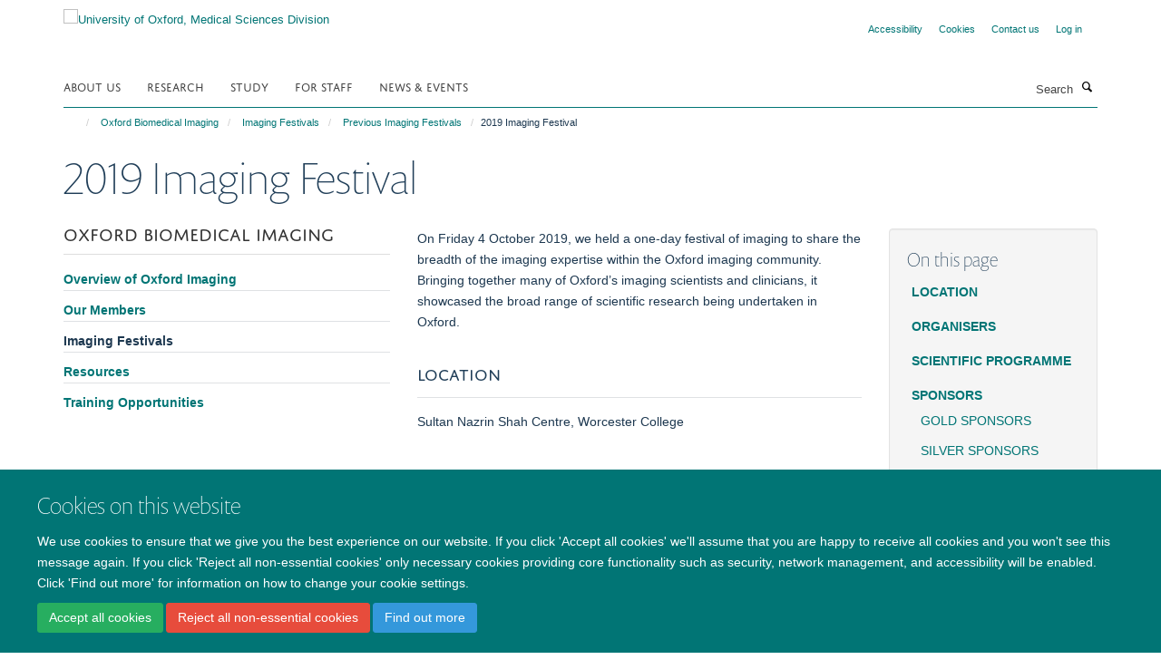

--- FILE ---
content_type: text/html;charset=utf-8
request_url: https://www.medsci.ox.ac.uk/oxford-biomedical-imaging/imaging-festivals/previous-imaging-festivals/2019-imaging-festival
body_size: 13674
content:
<!doctype html>
<html xmlns="http://www.w3.org/1999/xhtml" lang="en" xml:lang="en">

    <head><base href="https://www.medsci.ox.ac.uk/oxford-biomedical-imaging/imaging-festivals/previous-imaging-festivals/2019-imaging-festival/" />
        <meta charset="utf-8" />
        <meta name="viewport" content="width=device-width, initial-scale=1.0" />
        <meta name="apple-mobile-web-app-capable" content="yes" />
        <meta name="apple-mobile-web-app-title" content="Haiku" />
        
        <meta http-equiv="Content-Type" content="text/html; charset=utf-8" /><meta name="google-site-verification" content="OS9iGFKyzxMKJl-n34AMoEzX6DlOwL16TfMj8wM0_k8" /><meta name="og:title" content="2019 Imaging Festival" /><meta name="og:url" content="https://www.medsci.ox.ac.uk/oxford-biomedical-imaging/imaging-festivals/previous-imaging-festivals/2019-imaging-festival" /><meta name="twitter:card" content="summary_large_image" /><meta name="twitter:site" content="@OxfordMedSci" /><meta name="twitter:title" content="2019 Imaging Festival" /><meta name="generator" content="Plone - http://plone.org" /><meta itemprop="url" content="https://www.medsci.ox.ac.uk/oxford-biomedical-imaging/imaging-festivals/previous-imaging-festivals/2019-imaging-festival" /><title>2019 Imaging Festival — University of Oxford, Medical Sciences Division</title>
        
        
        
        
        
    <link rel="stylesheet" type="text/css" media="screen" href="https://www.medsci.ox.ac.uk/portal_css/Turnkey%20Theme/resourcecollective.cookielawcookielaw-cachekey-1968791b32c0d18019f49bb54a19f581.css" /><link rel="stylesheet" type="text/css" href="https://www.medsci.ox.ac.uk/portal_css/Turnkey%20Theme/themebootstrapcssselect2-cachekey-a78f50307060f1c6cd2e20fb24c87db8.css" /><link rel="stylesheet" type="text/css" href="https://www.medsci.ox.ac.uk/portal_css/Turnkey%20Theme/themebootstrapcssmagnific.popup-cachekey-d8c90590cf9802a67695b593e362af85.css" /><link rel="stylesheet" type="text/css" media="screen" href="https://www.medsci.ox.ac.uk/portal_css/Turnkey%20Theme/resourcecollective.covercsscover-cachekey-417dc3a21f4dc9e094f979177f26b6e2.css" /><link rel="stylesheet" type="text/css" media="screen" href="https://www.medsci.ox.ac.uk/portal_css/Turnkey%20Theme/resourcehaiku.coveroverlays-cachekey-f706910668c81b58a9b2059ffa29df94.css" /><link rel="stylesheet" type="text/css" href="https://www.medsci.ox.ac.uk/portal_css/Turnkey%20Theme/resourcehaiku.coverhaiku.chooser-cachekey-2ec112bf8027e6661d5e5533672731c3.css" /><link rel="stylesheet" type="text/css" href="https://www.medsci.ox.ac.uk/portal_css/Turnkey%20Theme/resourcehaiku.widgets.imagehaiku.image.widget-cachekey-f6d284ddf8fbf2da0bec8d6c88d563b3.css" /><link rel="canonical" href="https://www.medsci.ox.ac.uk/oxford-biomedical-imaging/imaging-festivals/previous-imaging-festivals/2019-imaging-festival" /><link rel="search" href="https://www.medsci.ox.ac.uk/@@search" title="Search this site" /><link rel="shortcut icon" type="image/x-icon" href="https://www.medsci.ox.ac.uk/favicon.ico?v=b07b0a2c-fffb-11f0-8b7e-81f3c01949fe" /><link rel="apple-touch-icon" href="https://www.medsci.ox.ac.uk/apple-touch-icon.png?v=b07b0a2d-fffb-11f0-8b7e-81f3c01949fe" /><script type="text/javascript" src="https://www.medsci.ox.ac.uk/portal_javascripts/Turnkey%20Theme/resourcecollective.cookielawcookielaw_disabler-cachekey-9b509b28534d8011d116443bbd0cf558.js"></script><script type="text/javascript" src="https://www.medsci.ox.ac.uk/portal_javascripts/Turnkey%20Theme/themebootstrapjsvendorrespond-cachekey-b1007d7c30dbbe7bd8738a37116e49f7.js"></script><script type="text/javascript" src="https://www.medsci.ox.ac.uk/portal_javascripts/Turnkey%20Theme/resourceplone.app.jquery-cachekey-483cd9ac1bf5ea4bd7c9a14a35508194.js"></script><script type="text/javascript" src="https://www.medsci.ox.ac.uk/portal_javascripts/Turnkey%20Theme/++theme++bootstrap/js/vendor/bootstrap.js"></script><script type="text/javascript" src="https://www.medsci.ox.ac.uk/portal_javascripts/Turnkey%20Theme/themebootstrapjspluginsvendorjquery.trunk8-cachekey-648d1f49efbef70f6f2200010289d138.js"></script><script type="text/javascript" src="https://www.medsci.ox.ac.uk/portal_javascripts/Turnkey%20Theme/plone_javascript_variables-cachekey-1a0282df9fbb87fdebb4c770f87f38ac.js"></script><script type="text/javascript" src="https://www.medsci.ox.ac.uk/portal_javascripts/Turnkey%20Theme/resourceplone.app.jquerytools-cachekey-4db76060e1c59e80922d127eabfc186a.js"></script><script type="text/javascript" src="https://www.medsci.ox.ac.uk/portal_javascripts/Turnkey%20Theme/mark_special_links-cachekey-371730cd7f0e7945bf89770dc7185870.js"></script><script type="text/javascript" src="https://www.medsci.ox.ac.uk/portal_javascripts/Turnkey%20Theme/resourceplone.app.discussion.javascriptscomments-cachekey-ae678f5a6b7f81aa47968cf85c4f6134.js"></script><script type="text/javascript" src="https://www.medsci.ox.ac.uk/portal_javascripts/Turnkey%20Theme/themebootstrapjspluginsvendorselect2-cachekey-e4b7a78e9134883d58d8c4b0722c2ed0.js"></script><script type="text/javascript" src="https://www.medsci.ox.ac.uk/portal_javascripts/Turnkey%20Theme/++theme++bootstrap/js/plugins/vendor/jquery.html5-placeholder-shim.js"></script><script type="text/javascript" src="https://www.medsci.ox.ac.uk/portal_javascripts/Turnkey%20Theme/++theme++bootstrap/js/vendor/hammer.js"></script><script type="text/javascript" src="https://www.medsci.ox.ac.uk/portal_javascripts/Turnkey%20Theme/themebootstrapjspluginshaikujquery.navigation-portlets-cachekey-5ac2865519ee108809861c96344b63ec.js"></script><script type="text/javascript" src="https://www.medsci.ox.ac.uk/portal_javascripts/Turnkey%20Theme/themebootstrapjspluginsvendormasonry-cachekey-b87c1c5f0a92750b4f3319c01bf8eac6.js"></script><script type="text/javascript" src="https://www.medsci.ox.ac.uk/portal_javascripts/Turnkey%20Theme/themebootstrapjspluginsvendorimagesloaded-cachekey-c89d0c7bd8699af2dd133d113316a1de.js"></script><script type="text/javascript" src="https://www.medsci.ox.ac.uk/portal_javascripts/Turnkey%20Theme/++theme++bootstrap/js/plugins/vendor/jquery.lazysizes.js"></script><script type="text/javascript" src="https://www.medsci.ox.ac.uk/portal_javascripts/Turnkey%20Theme/++theme++bootstrap/js/plugins/vendor/jquery.magnific.popup.js"></script><script type="text/javascript" src="https://www.medsci.ox.ac.uk/portal_javascripts/Turnkey%20Theme/themebootstrapjspluginsvendorjquery.toc-cachekey-f297a727523b6737701fe3acbeb58dcc.js"></script><script type="text/javascript" src="https://www.medsci.ox.ac.uk/portal_javascripts/Turnkey%20Theme/++theme++bootstrap/js/turnkey-various.js"></script><script type="text/javascript" src="https://www.medsci.ox.ac.uk/portal_javascripts/Turnkey%20Theme/resourcehaiku.feedback.jsjquery.validate-cachekey-cd987bb46a787dbd3ec7d1a39b092e89.js"></script><script type="text/javascript" src="https://www.medsci.ox.ac.uk/portal_javascripts/Turnkey%20Theme/resourcehaiku.oxford.msd.jshaiku.oxford.msd-cachekey-b55287c213a60149a1c035474b2c0bc7.js"></script><script type="text/javascript" src="https://www.medsci.ox.ac.uk/portal_javascripts/Turnkey%20Theme/resourcecollective.cookielawcookielaw_banner-cachekey-b85857d8125d58996c2e2075ed7bb75d.js"></script><script type="text/javascript">
        jQuery(function($){
            if (typeof($.datepicker) != "undefined"){
              $.datepicker.setDefaults(
                jQuery.extend($.datepicker.regional[''],
                {dateFormat: 'mm/dd/yy'}));
            }
        });
        </script><script>
  (function(i,s,o,g,r,a,m){i['GoogleAnalyticsObject']=r;i[r]=i[r]||function(){
  (i[r].q=i[r].q||[]).push(arguments)},i[r].l=1*new Date();a=s.createElement(o),
  m=s.getElementsByTagName(o)[0];a.async=1;a.src=g;m.parentNode.insertBefore(a,m)
  })(window,document,'script','https://www.google-analytics.com/analytics.js','ga');

  ga('create', 'UA-38199379-1', 'auto');
  ga('send', 'pageview', {'anonymizeIp': true});

</script><script>(function(w,d,s,l,i){w[l]=w[l]||[];w[l].push({'gtm.start':
new Date().getTime(),event:'gtm.js'});var f=d.getElementsByTagName(s)[0],
j=d.createElement(s),dl=l!='dataLayer'?'&l='+l:'';j.async=true;j.src=
'https://www.googletagmanager.com/gtm.js?id='+i+dl;f.parentNode.insertBefore(j,f);
})(window,document,'script','dataLayer','GTM-52HFV2J');</script><script async="" src="https://www.googletagmanager.com/gtag/js?id=G-LJKPJJ0KQV"></script><script>
window.dataLayer = window.dataLayer || [];
function gtag(){dataLayer.push(arguments);}
gtag('js', new Date());
gtag('config', 'G-LJKPJJ0KQV');
</script><script type="text/javascript">
    $(function() {
        $('a[href^="mailto"]').click(function(){
            var email = $(this).attr('href').replace('mailto:', '');
            if (window.ga) {
                ga('send', 'event', 'Email', 'Link', email); }
            if (window.gtag) {
                gtag('event', 'Link', {
                    'event_category': 'Email',
                    'event_label': email }); }
        });
    });
</script><script type="text/javascript">
    $(function() {
        var extensions = ["avi", "css", "doc", "docx", "dmg", "eps", "exe", "jpg", "js", "mov", "mp3", "msi", "pdf", "png", "ppt", "pptx", "rar", "svg", "txt", "vsd", "vxd", "wma", "wmv", "xls", "xlsx", "zip"];
        var extensionsPattern = new RegExp('\.(('+extensions.join(')|(')+'))$$', 'g');
        $('a[href]').filter(function (){
            var href = $(this).attr('href');
            return href.match(extensionsPattern) || href.match(/\/@@download/g);
        }).click(function () {
            var link = $(this).attr('href');
            if (window.ga) {
                ga('send', 'event', 'File', 'Download', link); }
            if (window.gtag) {
                gtag('event', 'Download', {
                    'event_category': 'File',
                    'event_label': link }); }
        });
    });
</script><script type="text/javascript">
    $(function() {
        $('a.link-external, a[rel=external]').click(function(){
            var link = $(this).attr('href');
            if (window.ga) {
                ga('send', 'event', 'External', 'Link', link); }
            if (window.gtag) {
                gtag('event', 'Link', {
                    'event_category': 'External',
                    'event_label': link }); }
        });
    });
</script>
    <link href="https://www.medsci.ox.ac.uk/++theme++sublime-pine-green/screen.css" rel="stylesheet" />
  
    <link href="https://www.medsci.ox.ac.uk/++theme++sublime-pine-green/style.css" rel="stylesheet" />
  <style type="text/css" class="extra-css" id="global-extra-css">.portaltype-haiku-team .page-header {display:none}

.cover-list-tile .accordion-item .panel-heading h4 {
    font-family: "helvetica neue", helvetica, arial, sans-serif;
    text-transform: none;
    font-size: 1.07692rem;
    font-weight: 600;
}

#primary-logo img, .logo-secondary, .logo-footer {
    max-height: 130px;
    max-width: 100%;
}</style></head>

    <body class="template-view portaltype-turnkeypage site-Plone section-oxford-biomedical-imaging subsection-imaging-festivals subsection-imaging-festivals-previous-imaging-festivals subsection-imaging-festivals-previous-imaging-festivals-2019-imaging-festival userrole-anonymous no-toolbar mount-medsci richtext-modals" dir="ltr">
        <!-- Google Tag Manager (noscript) -->
<noscript><iframe src="https://www.googletagmanager.com/ns.html?id=GTM-52HFV2J" height="0" width="0" style="display:none;visibility:hidden"></iframe></noscript>
<!-- End Google Tag Manager (noscript) -->
    <div id="cookienotification">

    <div class="container">
    
        <div class="row">
        
            <div class="col-md-12">
                <h2>
                    Cookies on this website
                </h2>
                
            </div>
        
            <div class="col-md-12">
                <p>
                    We use cookies to ensure that we give you the best experience on our website. If you click 'Accept all cookies' we'll assume that you are happy to receive all cookies and you won't see this message again. If you click 'Reject all non-essential cookies' only necessary cookies providing core functionality such as security, network management, and accessibility will be enabled. Click 'Find out more' for information on how to change your cookie settings.
                </p>
                
            </div>
    
            <div class="col-md-12">
                <a class="btn btn-success cookie-continue" href="https://www.medsci.ox.ac.uk/@@enable-cookies?&amp;came_from=https://www.medsci.ox.ac.uk/oxford-biomedical-imaging/imaging-festivals/previous-imaging-festivals/2019-imaging-festival">Accept all cookies</a>
                <a class="btn btn-danger cookie-disable" href="https://www.medsci.ox.ac.uk/@@disable-cookies?came_from=https://www.medsci.ox.ac.uk/oxford-biomedical-imaging/imaging-festivals/previous-imaging-festivals/2019-imaging-festival">Reject all non-essential cookies</a>
                <a class="btn btn-info cookie-more" href="https://www.medsci.ox.ac.uk/cookies">Find out more</a>
            </div> 
            
        </div>
    
    </div>
     
</div><div id="site-wrapper" class="container-fluid">

            <div class="modal fade" id="modal" tabindex="-1" role="dialog" aria-hidden="true"></div>

            

            

            <div id="site-header" class="container">

                <div id="site-status"></div>

                

                <header class="row">
                    <div class="col-xs-10 col-sm-6">
                        <a id="primary-logo" title="University of Oxford, Medical Sciences Division" href="https://www.medsci.ox.ac.uk"><img src="https://www.medsci.ox.ac.uk/images/logos/medical-sciences-division.png" alt="University of Oxford, Medical Sciences Division" /></a>
                    </div>
                    <div class="col-sm-6 hidden-xs">
                        <div class="heading-spaced">
                            <div id="site__secondary-logo">
                                
                            </div>
                            <div id="site-actions">

        <ul class="list-unstyled list-inline text-right">
    
            
    
            
                
                    <li id="siteaction-accessibility">
                        <a href="https://www.medsci.ox.ac.uk/accessibility" title="" accesskey="0">Accessibility</a>
                    </li>
                
            
            
                
                    <li id="siteaction-cookie-policy">
                        <a href="https://www.medsci.ox.ac.uk/cookies" title="" accesskey="">Cookies</a>
                    </li>
                
            
            
                
                    <li id="siteaction-contact-us">
                        <a href="https://www.medsci.ox.ac.uk/about-us/contact-us" title="" accesskey="">Contact us</a>
                    </li>
                
            
            
                
                    <li id="siteaction-login">
                        <a href="https://www.medsci.ox.ac.uk/Shibboleth.sso/Login?target=https://www.medsci.ox.ac.uk/shibboleth_loggedin?came_from=https://www.medsci.ox.ac.uk/oxford-biomedical-imaging/imaging-festivals/previous-imaging-festivals/2019-imaging-festival" title="" accesskey="">Log in</a>
                    </li>
                
            
    
        </ul>
    </div>
                        </div>
                    </div>
                    <div class="col-xs-2 visible-xs">
                        <a href="#mmenu" role="button" class="btn btn-default" aria-label="Toggle menu">
                            <i class="glyphicon glyphicon-menu"></i>
                        </a>
                    </div>
                </header>

                <nav role="navigation">
                    <div class="row">
                        <div class="col-sm-10">
                            <div id="site-bar" class="collapse navbar-collapse">

	    <ul class="nav navbar-nav">

            

	            <li class="dropdown" id="portaltab-about-us">
	                <a href="https://www.medsci.ox.ac.uk/about-us" title="" data-toggle="" data-hover="dropdown">About Us</a>
                    <ul class="dropdown-menu" role="menu">
                        
                            <li>
                                <a href="https://www.medsci.ox.ac.uk/about-us/who-we-are" title="">Who we are</a>
                            </li>
                        
                        
                            <li>
                                <a href="https://www.medsci.ox.ac.uk/about-us/partnerships-industry" title="">Partnerships &amp; Industry</a>
                            </li>
                        
                        
                            <li>
                                <a href="https://www.medsci.ox.ac.uk/about-us/equality-diversity-and-inclusion" title="">Equality, Diversity &amp; Inclusion</a>
                            </li>
                        
                        
                            <li>
                                <a href="https://www.medsci.ox.ac.uk/about-us/history-of-medical-sciences" title="">History of Medical Sciences</a>
                            </li>
                        
                        
                            <li>
                                <a href="https://www.medsci.ox.ac.uk/about-us/oxford-medical-alumni" title="">Oxford Medical Alumni</a>
                            </li>
                        
                        
                            <li>
                                <a href="https://www.development.ox.ac.uk/medical-sciences" title="">Giving to Oxford Medical Sciences</a>
                            </li>
                        
                    </ul>
	            </li>

            
            

	            <li class="dropdown" id="portaltab-research">
	                <a href="https://www.medsci.ox.ac.uk/research" title="" data-toggle="">Research</a>
                    
	            </li>

            
            

	            <li class="dropdown" id="portaltab-study">
	                <a href="https://www.medsci.ox.ac.uk/study" title="" data-toggle="" data-hover="dropdown">Study</a>
                    <ul class="dropdown-menu" role="menu">
                        
                            <li>
                                <a href="https://www.medsci.ox.ac.uk/study/undergraduate" title="">Undergraduate</a>
                            </li>
                        
                        
                            <li>
                                <a href="https://www.medsci.ox.ac.uk/study/medicine" title="">Medicine</a>
                            </li>
                        
                        
                            <li>
                                <a href="https://www.medsci.ox.ac.uk/study/graduateschool" title="">Graduate School</a>
                            </li>
                        
                        
                            <li>
                                <a href="https://www.medsci.ox.ac.uk/study/skills-training" title="">skills training</a>
                            </li>
                        
                    </ul>
	            </li>

            
            

	            <li class="dropdown" id="portaltab-for-staff">
	                <a href="https://www.medsci.ox.ac.uk/for-staff" title="" data-toggle="" data-hover="dropdown">For Staff</a>
                    <ul class="dropdown-menu" role="menu">
                        
                            <li>
                                <a href="https://www.medsci.ox.ac.uk/for-staff/resources" title="">Resources</a>
                            </li>
                        
                        
                            <li>
                                <a href="https://www.medsci.ox.ac.uk/for-staff/staff" title="">Divisional Staff</a>
                            </li>
                        
                        
                            <li>
                                <a href="https://www.medsci.ox.ac.uk/for-staff/opportunities-and-updates" title="">Opportunities and Updates</a>
                            </li>
                        
                    </ul>
	            </li>

            
            

	            <li class="dropdown" id="portaltab-news-events">
	                <a href="https://www.medsci.ox.ac.uk/news-events" title="" data-toggle="" data-hover="dropdown">News &amp; Events</a>
                    <ul class="dropdown-menu" role="menu">
                        
                            <li>
                                <a href="https://www.medsci.ox.ac.uk/news" title="">Latest news stories</a>
                            </li>
                        
                        
                            <li>
                                <a href="https://www.medsci.ox.ac.uk/news-events/events" title="">Upcoming Events</a>
                            </li>
                        
                    </ul>
	            </li>

            

            

	    </ul>

    </div>
                        </div>
                        <div class="col-sm-2">
                            <form action="https://www.medsci.ox.ac.uk/@@search" id="site-search" class="form-inline" role="form">
                                <div class="input-group">
                                    <label class="sr-only" for="SearchableText">Search</label>
                                    <input type="text" class="form-control" name="SearchableText" id="SearchableText" placeholder="Search" />
                                    <span class="input-group-btn">
                                        <button class="btn" type="submit" aria-label="Search"><i class="glyphicon-search"></i></button>
                                    </span>
                                </div>
                            </form>
                        </div>
                    </div>
                </nav>

                <div class="container">
                    <div class="row">
                        <div class="col-md-12">
                            <ol class="breadcrumb" id="site-breadcrumbs"><li><a title="Home" href="https://www.medsci.ox.ac.uk"><span class="glyphicon glyphicon-home"></span></a></li><li><a href="https://www.medsci.ox.ac.uk/oxford-biomedical-imaging">Oxford Biomedical Imaging</a></li><li><a href="https://www.medsci.ox.ac.uk/oxford-biomedical-imaging/imaging-festivals">Imaging Festivals</a></li><li><a href="https://www.medsci.ox.ac.uk/oxford-biomedical-imaging/imaging-festivals/previous-imaging-festivals">Previous Imaging Festivals</a></li><li class="active">2019 Imaging Festival</li></ol>
                        </div>
                    </div>
                </div>

            </div>

            <div id="content" class="container ">

                            

                            

            

        <div itemscope="" itemtype="http://schema.org/Thing">

            <meta itemprop="url" content="https://www.medsci.ox.ac.uk/oxford-biomedical-imaging/imaging-festivals/previous-imaging-festivals/2019-imaging-festival" />

            
                <div id="above-page-header">
    

</div>
            

            
                
                
                    
                        <div class="page-header">
                            <div class="row">
                                    
                                <div class="col-xs-12 col-sm-12">
                                    
                                    
                                        <h1>
                                            <span itemprop="name">2019 Imaging Festival</span>
                                            <small>
                                                
                                            </small>
                                        </h1>
                                    
                                    
                                    
                                        <div id="below-page-title">
</div>
                                    
                                    
                                </div>
                                    
                                
                                            
                            </div>
                        </div>
                    
                    
                    
                    
                 
            

            
                <div id="below-page-header"></div>
            

            
                <div id="above-page-content"></div>
            

            
                <div class="row">
        
                    <div id="site-content" class="col-sm-8 col-sm-push-4">

                        

                            
                                
                            

                            
                                
                                    
                                        
                                    
                                
                            

                            
                                
                                    
                                
                            
            
                            <div class="row">
                                <div id="site-content-body" class="col-sm-8">
            
                                    
                        
                    <div class="rich-text"><div><p><span>On Friday 4 October 2019, we held a one-day festival of imaging to share the breadth of the imaging expertise within the Oxford imaging community. Bringing together many of Oxford’s imaging scientists and clinicians, it showcased the broad range of scientific research being undertaken in Oxford.</span></p>
<h3><span>LOCATION</span></h3>
<p><span>Sultan Nazrin Shah Centre, Worcester College</span></p>
<h3><span><span>ORGANISERS</span></span></h3>
<p>Peter Jezzard, Ian Dobbie, Niki Sibson and Damian Tyler</p>
<h3>SCIENTIFIC PROGRAMME</h3>
<p><strong>08:50-09:20: </strong>Registration and poster set up<strong> </strong></p>
<p><strong>09:20-09:25:</strong> Welcome and Introduction</p>
<p><strong>09.25-11.00:  </strong>Platform Session 1: The NIHR BRC Imaging Theme (Chair: Stefan Neubauer)</p>
<ul>
<li><strong>09.25-09.40</strong>: Yangdi Xu (IBME) and Lior Drukker (NDWRH) – Learning to Understand 3rd Trimester Ultrasound Imaging</li>
<li><strong>09.45-10.00</strong>: Sharib Ali (IBME) and Adam Bailey (NDM) – Computer Vision Methods for Understanding Endoscopic Data and Staging Barrett’s Oesophagus</li>
<li><strong>10.05-10.20</strong>: Liz Tunnicliffe (RDM) – Assessing Cardiac Disease with Diffusion MRI</li>
<li><strong>10.25-10.40</strong>: Justin Lau (DPAG) and Oliver Rider (RDM) – Geting to the Heart of Cardiac Disease: A Multidisciplinary Team Effort to Image Metabolism in the Heart</li>
<li><strong>10.45-10.55</strong>: Fergus Gleeson (OUH Radiology) – Overview of the National Consortium of Intelligent Medical Imaging (NCIMI) Initiative</li>
</ul>
<p><strong>11.00-12.00:</strong>  Poster Session 1 + Tea/Coffee:  Odd numbered posters presented, and opportunity to network</p>
<p><strong>12.00-12.55:</strong><strong> </strong>Annual Guest Lecture: <a href="http://www.imaging.ox.ac.uk/sarah-bohndiek/index.html" title="Biosketch of Sarah Bohndiek">Sarah Bohndiek</a>, Cavendish Laboratory, University of Cambridge: Title: Shedding Light on Cancer Using Opto-acoustic Imaging (introduced by Kerstin Timm)</p>
<p><strong>12.55-13.00:</strong><strong> </strong>Sponsor update:<strong> </strong>Karen McGeachy (Laser 2000): Novel upgrades and bolt-ons for fluorescence and super-resolution</p>
<p><strong>13.00-13.45: </strong>Buffet Lunch</p>
<p><strong>13.45-14.45:</strong> Poster Session 2 + Tea/Coffee:  Even numbered posters presented, and opportunity to network</p>
<p><strong>14:45-16:00:</strong> Platform Session 2: Extracting Information from Images (Chair: Ana Namburete)</p>
<ul>
<li><strong>14.45-15.00</strong>: Philipp Kukura (Chemistry) – Weighing Molecules with Light</li>
<li><strong>15.05-15.20</strong>: Adam Packer (DPAG) – All-Optical Interrogation of Neural Circuits</li>
<li><strong>15.25-15.40</strong>: Jason Lerch (WIN, NDCN) – Mouse Phenotyping with Imaging</li>
<li><strong>15.45-16.00</strong>: Heba Sailem (IBME) – Quantification of Vascular Networks Based on a High Throughput Imaging Screen</li>
</ul>
<p><strong>16:05: </strong>Close</p>
<h3>SPONSORS</h3>
<p>We are grateful to a number of our industrial partners for their generous support of the 2019 Imaging Festival.</p>
<h4><span>GOLD SPONSORS</span></h4>
<table class="table table-invisible">
<tbody>
<tr>
<td><span class="figure image-inline" style="width:120px;"><img data-copyright-style="inverted" src="https://www.medsci.ox.ac.uk/images/oxford-biomedical-imaging/laser2000.jpg/@@images/8b6cb987-8279-459d-86b1-eae32d2ca1cc.jpeg" title="Laser2000" data-src="https://www.medsci.ox.ac.uk/images/oxford-biomedical-imaging/laser2000.jpg" alt="Laser2000 logo" /></span></td>
<td><span class="figure image-inline" style="width:120px;"><img data-copyright-style="inverted" src="https://www.medsci.ox.ac.uk/images/oxford-biomedical-imaging/cairn300x74.png/@@images/5cf39e53-b7cb-4948-a84b-1fe7c68a091a.png" title="Cairn Research" data-src="https://www.medsci.ox.ac.uk/images/oxford-biomedical-imaging/cairn300x74.png" alt="Cairn Research logo" /></span></td>
</tr>
<tr>
<td><span class="figure image-inline" style="width:120px;"><img data-copyright-style="inverted" src="https://www.medsci.ox.ac.uk/images/oxford-biomedical-imaging/siemens_logo.jpg/@@images/bbd20eaa-83ba-4010-8555-5e27d7b208dc.jpeg" title="Siemens Healthineers" data-src="https://www.medsci.ox.ac.uk/images/oxford-biomedical-imaging/siemens_logo.jpg" alt="Siemans Healthineers logo" /></span></td>
<td><span class="figure image-inline" style="width:120px;"><img data-copyright-style="inverted" src="https://www.medsci.ox.ac.uk/images/oxford-biomedical-imaging/toptica_photonics.jpg/@@images/709fd580-d777-41ff-8897-c1862d92543d.jpeg" title="Toptica Photonics" data-src="https://www.medsci.ox.ac.uk/images/oxford-biomedical-imaging/toptica_photonics.jpg" alt="Toptica Photonics logo" /></span></td>
</tr>
<tr>
<td><span class="figure image-inline" style="width:120px;"><img data-copyright-style="inverted" src="https://www.medsci.ox.ac.uk/images/oxford-biomedical-imaging/photonic_solutions.jpg/@@images/b5d4836c-345b-4879-b608-286600ce18d3.jpeg" title="Photonic Solutions" data-src="https://www.medsci.ox.ac.uk/images/oxford-biomedical-imaging/photonic_solutions.jpg" alt="Photonic Solutions logo" /></span></td>
<td><span class="figure image-inline" style="width:120px;"><img data-copyright-style="inverted" src="https://www.medsci.ox.ac.uk/images/oxford-biomedical-imaging/macs.png/@@images/9fcd5e09-4094-4212-9c84-9f6b4e29dd8e.png" title="MACS Miltenyi Biotec" data-src="https://www.medsci.ox.ac.uk/images/oxford-biomedical-imaging/macs.png" alt="Macs Miltenyi logo" /></span></td>
</tr>
<tr>
<td><span class="figure image-inline" style="width:120px;"><img data-copyright-style="inverted" src="https://www.medsci.ox.ac.uk/images/oxford-biomedical-imaging/gsk300x151.png/@@images/500fb945-8bb0-47f7-a9ea-ae94c24da016.png" title="GlaxoSmithKline" data-src="https://www.medsci.ox.ac.uk/images/oxford-biomedical-imaging/gsk300x151.png" alt="GlaxoSmithKline logo" /></span></td>
<td></td>
</tr>
</tbody>
</table>
<h4>SILVER SPONSORS</h4>
<table class="table table-invisible">
<tbody>
<tr>
<td><span class="figure image-inline" style="width:120px;"><img data-copyright-style="inverted" src="https://www.medsci.ox.ac.uk/images/oxford-biomedical-imaging/zeiss.jpg/@@images/d5b42505-c849-4ac4-8cfe-f4faa4602f16.jpeg" title="Zeiss" data-src="https://www.medsci.ox.ac.uk/images/oxford-biomedical-imaging/zeiss.jpg" alt="Zeiss logo" /></span></td>
<td><span class="figure image-inline" style="width:120px;"><img data-copyright-style="inverted" src="https://www.medsci.ox.ac.uk/images/oxford-biomedical-imaging/photon_lines_aurox.jpg/@@images/2d185d58-4366-48cb-8af6-ea6ffd1d2aa1.jpeg" title="Photon Lines Aurox" data-src="https://www.medsci.ox.ac.uk/images/oxford-biomedical-imaging/photon_lines_aurox.jpg" alt="Photon Lines Aurox logo" /></span></td>
</tr>
</tbody>
</table>
<p> </p>
<h4>BRONZE SPONSORS</h4>
<p><span class="figure image-inline" style="width:120px;"><img data-copyright-style="inverted" src="https://www.medsci.ox.ac.uk/images/oxford-biomedical-imaging/ou_innovation_sm.jpg/@@images/8f9eca05-126a-4477-ae82-f7adad7b2dc6.jpeg" title="Oxford University Innovation" data-src="https://www.medsci.ox.ac.uk/images/oxford-biomedical-imaging/ou_innovation_sm.jpg" alt="Innovation and Oxford University logos" /></span></p>
<p> </p>
<h3>PREVIOUS IMAGING FESTIVALS</h3>
<p>Details of all our previous Imaging Festivals are available in <a href="https://www.medsci.ox.ac.uk/../" target="_self" title="">this archive</a>.</p></div></div>

                
                                    
                                </div>
            
                                <div id="site-content-sidebar" class="col-sm-4">
            
                                    
                    <div class="portlet portlet-toc">
                        <div class="well">
                            <h4>On this page</h4>
                            <div></div>
                        </div>
                    </div>
                
                                    
                                </div>
            
                            </div>
            
                            
                                <div id="below-page-body">

    


</div>
                            
                        
        
                    </div>
        
                    <div class="site-sidebar col-sm-4 col-sm-pull-8">
        
                        <div id="aside-page-content"></div>
              
                        
                            
    
    

        <div class="box-border-none box-plain">
            
            <div class="panel panel-default nav-style-one-level">
                <div class="panel-heading">Oxford Biomedical Imaging</div>
                <div class="panel-body">

                    
                    
                    
                        <ul class="nav nav-pills nav-stacked">
                            
                                
                                    <li>
                                        <a href="https://www.medsci.ox.ac.uk/oxford-biomedical-imaging/overview-of-oxford-imaging" title="The University of Oxford has a strong portfolio of biomedical imaging sciences spanning cells to man, and spanning both the Medical Sciences Division (MSD) and the Maths, Physical and Life Sciences Division (MPLS) of the University">Overview of Oxford Imaging</a>
                                        
                                    </li>
                                
                            
                            
                                
                                    <li>
                                        <a href="https://www.medsci.ox.ac.uk/oxford-biomedical-imaging/our-members" title="This page provides a list of academics in Oxford whose main area of expertise is in imaging science.">Our Members</a>
                                        
                                    </li>
                                
                            
                            
                                
                                    <li class="active">
                                        <a href="https://www.medsci.ox.ac.uk/oxford-biomedical-imaging/imaging-festivals" title="">Imaging Festivals</a>
                                        
                                    </li>
                                
                            
                            
                                
                                    <li>
                                        <a href="https://www.medsci.ox.ac.uk/oxford-biomedical-imaging/resources" title="Details of Oxford’s scientific resources, ranging from scientific societies, meetings and facilities to imaging journals, equipment and software.">Resources</a>
                                        
                                    </li>
                                
                            
                            
                                
                                    <li>
                                        <a href="https://www.medsci.ox.ac.uk/oxford-biomedical-imaging/training-opportunities" title="The University of Oxford offers a number of opportunities to train in Biomedical Imaging.">Training Opportunities</a>
                                        
                                    </li>
                                
                            
                        </ul>
                    

                </div>
            </div> 
            
        </div>

    



                        
        
                    </div>
        
                </div>
            

            
                <div id="below-page-content"></div>
            
            
        </div>

    

            



    <div class="visualClear"><!-- --></div>

    <div class="documentActions">
        

        

    </div>



        
                        </div>

            <footer id="site-footer" class="container" itemscope="" itemtype="http://schema.org/WPFooter">
        <hr />
        


    <div class="social-following item-actions brand-icons">
        
            
        
        <a href="https://bsky.app/profile/medsci.ox.ac.uk" title="Follow us on Bluesky">
            <i class="glyphicon-bluesky" aria-label="Bluesky"></i>
        </a>
    
    
        
        
            
        
        <a href="https://twitter.com/OxfordMedSci" title="Follow us on X">
            <i class="glyphicon-twitter" aria-label="X"></i>
        </a>
    
    
        
    </div>





    <div class="row" style="margin-bottom:20px">

        <div class="col-md-4">
            
                <a id="footer-logo" target="_blank" rel="noopener" href="http://www.medsci.ox.ac.uk" title="Medical Sciences Division, University of Oxford">
                    <img src="https://www.medsci.ox.ac.uk/images/logos/footer-logo" alt="Medical Sciences and University of Oxford wording on white background" class="img-responsive logo-footer" />
                </a>
            
        </div>

        <div class="col-md-8">
            
            
                <ul id="footer-nav" class="list-inline">
                    
                        <li>
                            <a href="http://www.ox.ac.uk/copyright" target="_blank" rel="noopener">Copyright Statement</a>
                        </li>
                    
                    
                        <li>
                            <a href="https://www.medsci.ox.ac.uk/about/data-privacy-notice" target="_blank" rel="noopener">Data Privacy Notice</a>
                        </li>
                    
                    
                        <li>
                            <a href="https://compliance.admin.ox.ac.uk/submit-foi" target="_blank" rel="noopener">Freedom of Information</a>
                        </li>
                    
                </ul>
            
        </div>
    </div>





    <div id="site-actions-footer" class="visible-xs-block" style="margin:20px 0">

        <ul class="list-unstyled list-inline text-center">

            
                
                    <li id="siteaction-accessibility">
                        <a href="https://www.medsci.ox.ac.uk/accessibility" title="Accessibility" accesskey="0">Accessibility</a>
                    </li>
                
            
            
                
                    <li id="siteaction-cookie-policy">
                        <a href="https://www.medsci.ox.ac.uk/cookies" title="Cookies" accesskey="">Cookies</a>
                    </li>
                
            
            
                
                    <li id="siteaction-contact-us">
                        <a href="https://www.medsci.ox.ac.uk/about-us/contact-us" title="Contact us" accesskey="">Contact us</a>
                    </li>
                
            
            
                
                    <li id="siteaction-login">
                        <a href="https://www.medsci.ox.ac.uk/Shibboleth.sso/Login?target=https://www.medsci.ox.ac.uk/shibboleth_loggedin?came_from=https://www.medsci.ox.ac.uk/oxford-biomedical-imaging/imaging-festivals/previous-imaging-festivals/2019-imaging-festival" title="Log in" accesskey="">Log in</a>
                    </li>
                
            

        </ul>
    </div>







    <div id="powered-by-haiku" class="row">
        <div class="col-xs-12 text-center">
            <a href="http://fry-it.com/haiku" target="_blank" rel="noopener"><img src="https://www.medsci.ox.ac.uk/++theme++bootstrap/images/powered-by-haiku.jpg" alt="powered by Haiku" /></a>
        </div>
    </div>





    </footer>

        </div><div id="haiku-mmenu">

            <nav id="mmenu" data-counters="true" data-searchfield="true" data-title="Menu" data-search="true">
                <ul>
                    <li>


    <a href="https://www.medsci.ox.ac.uk/about-us" class="state-published" title="">
        <span>About Us</span>
    </a>

<ul>
<li>


    <a href="https://www.medsci.ox.ac.uk/about-us/oxford-medical-alumni" class="state-published" title="">
        <span>Oxford Medical Alumni</span>
    </a>

<ul>
<li>


    <a href="https://www.medsci.ox.ac.uk/about-us/oxford-medical-alumni/about-us" class="state-published" title="Since 1884, Oxford Medical Alumni (OMA) has provided a focus for medical sciences alumni at the University of Oxford. We offer opportunities for acquaintance and learning, and by promoting good fellowship, bring together people who share a common interest in medicine. OMA meets at regular intervals in Oxford, and elsewhere, to continue our learning, to exchange ideas, to network and importantly, to socialise.">
        <span>About Us</span>
    </a>

</li>
<li>


    <a href="https://www.medsci.ox.ac.uk/about-us/oxford-medical-alumni/keep-in-touch" class="state-published" title="Information about how to join Oxford Medical Alumni">
        <span>Join Oxford Medical Alumni</span>
    </a>

</li>
<li>


    <a href="https://www.medsci.ox.ac.uk/about-us/oxford-medical-alumni/events-and-reunions" class="state-published" title="">
        <span>Events</span>
    </a>

</li>
<li>


    <a href="https://www.medsci.ox.ac.uk/about-us/oxford-medical-alumni/news" class="state-published" title="">
        <span>News</span>
    </a>

</li>
<li>


    <a href="https://www.medsci.ox.ac.uk/about-us/oxford-medical-alumni/publications" class="state-published" title="">
        <span>Oxford Medicine Magazine</span>
    </a>

</li>
<li>


    <a href="https://www.medsci.ox.ac.uk/about-us/oxford-medical-alumni/Osler-House-Boat-Club-Archive" class="state-published" title="">
        <span>Osler House Boat Club Archive</span>
    </a>

</li>
<li>


    <a href="https://www.medsci.ox.ac.uk/about-us/oxford-medical-alumni/the-tingewick-archive" class="state-published" title="">
        <span>The Tingewick Archive</span>
    </a>

</li>
<li>


    <a href="https://www.medsci.ox.ac.uk/about-us/oxford-medical-alumni/further-information" class="state-published" title="">
        <span>Further Information</span>
    </a>

</li>
<li>


    <a href="https://www.medsci.ox.ac.uk/about-us/oxford-medical-alumni/oxford-medical-alumni-form" class="state-published" title="">
        <span>Contact Us</span>
    </a>

</li>
<li>


    <a href="https://www.medsci.ox.ac.uk/about-us/oxford-medical-alumni/faqs" class="state-published" title="">
        <span>FAQs</span>
    </a>

</li>
<li>


    <a href="https://www.medsci.ox.ac.uk/about-us/oxford-medical-alumni/oxford-medical-obituaries" class="state-published" title="">
        <span>Obituaries</span>
    </a>

</li>

</ul>
</li>
<li>


    <a href="https://www.medsci.ox.ac.uk/about-us/equality-diversity-and-inclusion" class="state-published" title="">
        <span>Equality, Diversity &amp; Inclusion</span>
    </a>

<ul>
<li>


    <a href="https://www.medsci.ox.ac.uk/about-us/equality-diversity-and-inclusion/equality-themes" class="state-published" title="">
        <span>Equality Themes</span>
    </a>

</li>
<li>


    <a href="https://www.medsci.ox.ac.uk/about-us/equality-diversity-and-inclusion/for-departments" class="state-published" title="">
        <span>For Departments</span>
    </a>

</li>
<li>


    <a href="https://www.medsci.ox.ac.uk/about-us/equality-diversity-and-inclusion/wellbeing-resources" class="state-published" title="">
        <span>Wellbeing Resources</span>
    </a>

</li>
<li>


    <a href="https://www.medsci.ox.ac.uk/about-us/equality-diversity-and-inclusion/msd-harassment-advisor-network" class="state-published" title="">
        <span>MSD Harassment Advisor Network</span>
    </a>

</li>
<li>


    <a href="https://www.medsci.ox.ac.uk/100-women-of-oxford-medical-sciences" class="state-published" title="">
        <span>100 Women of Oxford Medical Sciences</span>
    </a>

</li>
<li>


    <a href="https://www.medsci.ox.ac.uk/about/the-division/committees/equality-diversity-and-inclusion-steering-group" class="state-published" title="">
        <span>Equality, Diversity &amp; Inclusion Steering Group</span>
    </a>

</li>
<li>


    <a href="https://www.medsci.ox.ac.uk/about-us/equality-diversity-and-inclusion/oxford-medsci-goes-silver-10-years-of-athena-swan" class="state-published" title="">
        <span>Oxford MedSci Goes Silver: 10 Years of Athena Swan</span>
    </a>

</li>
<li>


    <a href="https://www.medsci.ox.ac.uk/about-us/equality-diversity-and-inclusion/msd-mediation-service" class="state-published" title="">
        <span>MSD Mediation Service</span>
    </a>

</li>
<li>


    <a href="https://www.medsci.ox.ac.uk/about-us/equality-diversity-and-inclusion/inclusive-leadership-programme" class="state-published" title="">
        <span>Inclusive Leadership Programme</span>
    </a>

</li>
<li>


    <a href="https://www.medsci.ox.ac.uk/about-us/equality-diversity-and-inclusion/ses2025" class="state-published" title="">
        <span>Staff Experience Survey 2025 - progress and action</span>
    </a>

</li>
<li>


    <a href="https://www.medsci.ox.ac.uk/about-us/equality-diversity-and-inclusion/edi-in-research-design" class="state-published" title="A practical guide on integrating equality, diversity and inclusion into research applications.">
        <span>Equality, Diversity and Inclusion in Research Design</span>
    </a>

</li>

</ul>
</li>
<li>


    <a href="https://www.development.ox.ac.uk/medical-sciences" class="state-published" title="">
        <span>Giving to Oxford Medical Sciences</span>
    </a>

</li>

</ul>
</li>
<li>


    <a href="https://www.medsci.ox.ac.uk/research" class="state-published" title="">
        <span>Research</span>
    </a>

<ul>
<li>


    <a href="https://www.medsci.ox.ac.uk/research/research-in-our-departments" class="state-published" title="">
        <span>Research in our departments</span>
    </a>

</li>
<li>


    <a href="https://www.medsci.ox.ac.uk/research/internal-research-funding" class="state-published" title="">
        <span>Internal Research Funding</span>
    </a>

<ul>
<li>


    <a href="https://www.medsci.ox.ac.uk/research/internal-research-funding/support-for-dphil-students" class="state-published" title="">
        <span>Support for DPhil Students</span>
    </a>

</li>
<li>


    <a href="https://www.medsci.ox.ac.uk/research/internal-research-funding/support-for-early-career-researchers" class="state-published" title="">
        <span>Support for Early Career Researchers</span>
    </a>

</li>
<li>


    <a href="https://www.medsci.ox.ac.uk/research/internal-research-funding/support-for-researchers-mid-career-onwards" class="state-published" title="">
        <span>Support for Researchers (Mid-Career onwards)</span>
    </a>

</li>
<li>


    <a href="https://www.medsci.ox.ac.uk/research/internal-research-funding/support-for-strategic-projects-and-innovation" class="state-published" title="">
        <span>Support for Strategic Projects and Innovation</span>
    </a>

</li>
<li>


    <a href="https://www.medsci.ox.ac.uk/research/internal-research-funding/bridging-salary-support" class="state-published" title="">
        <span>Bridging Salary Support</span>
    </a>

</li>
<li>


    <a href="https://www.medsci.ox.ac.uk/research/internal-research-funding/support-for-family-leave-and-carers" class="state-published" title="">
        <span>Support for Family Leave and Carers</span>
    </a>

</li>
<li>


    <a href="https://www.medsci.ox.ac.uk/research/internal-research-funding/funding-directory" class="state-published" title="">
        <span>Internal Research Funding Directory</span>
    </a>

</li>

</ul>
</li>
<li>


    <a href="https://www.medsci.ox.ac.uk/research/hear-from-our-researchers" class="state-published" title="">
        <span>Hear from our researchers</span>
    </a>

</li>
<li>


    <a href="https://www.medsci.ox.ac.uk/research/researchers-toolkit" class="state-published" title="">
        <span>Researchers' Toolkit</span>
    </a>

<ul>
<li>


    <a href="https://www.medsci.ox.ac.uk/research/researchers-toolkit/events_networks" class="state-published" title="">
        <span>Events &amp; Networks</span>
    </a>

</li>
<li>


    <a href="https://www.medsci.ox.ac.uk/research/researchers-toolkit/funding" class="state-published" title="">
        <span>Funding</span>
    </a>

</li>
<li>


    <a href="https://www.medsci.ox.ac.uk/research/researchers-toolkit/policyengagement" class="state-published" title="">
        <span>Public &amp; Policy Engagement</span>
    </a>

</li>
<li>


    <a href="https://www.medsci.ox.ac.uk/research/researchers-toolkit/ResearchSkills_Training" class="state-published" title="">
        <span>Research Skills &amp; Training</span>
    </a>

</li>
<li>


    <a href="https://www.medsci.ox.ac.uk/research/researchers-toolkit/innovation" class="state-published" title="">
        <span>Translation &amp; Innovation</span>
    </a>

</li>
<li>


    <a href="https://www.medsci.ox.ac.uk/research/researchers-toolkit/a-z-of-all-resources" class="state-published" title="">
        <span>A-Z Resources</span>
    </a>

</li>

</ul>
</li>
<li>


    <a href="https://www.medsci.ox.ac.uk/research/public-engagement" class="state-published" title="">
        <span>Public Engagement</span>
    </a>

<ul>
<li>


    <a href="https://www.medsci.ox.ac.uk/research/public-engagement/introduction" class="state-published" title="">
        <span>Introduction</span>
    </a>

</li>
<li>


    <a href="https://www.medsci.ox.ac.uk/research/public-engagement/opportunities" class="state-published" title="">
        <span>Opportunities</span>
    </a>

</li>
<li>


    <a href="https://www.medsci.ox.ac.uk/research/public-engagement/public-engagement" class="state-published" title="">
        <span>Public Engagement</span>
    </a>

</li>

</ul>
</li>
<li>


    <a href="https://www.medsci.ox.ac.uk/research/our-research" class="state-published" title="">
        <span>Our Research</span>
    </a>

<ul>
<li>


    <a href="https://www.medsci.ox.ac.uk/research/our-research/people-centric" class="state-published" title="Improving people’s health is at the heart of our mission">
        <span>People Centric</span>
    </a>

</li>
<li>


    <a href="https://www.medsci.ox.ac.uk/research/our-research/the-power-of-data" class="state-published" title="Advanced analysis of rich datasets deepens our understanding">
        <span>The power of data</span>
    </a>

</li>
<li>


    <a href="https://www.medsci.ox.ac.uk/research/our-research/insights-in-the-lab" class="state-published" title="Research across the breadth of medical sciences relies on investigating and understanding real processes, from the structure of a folded protein to the functioning of the human brain.">
        <span>Insights in the Lab</span>
    </a>

</li>

</ul>
</li>
<li>


    <a href="https://www.medsci.ox.ac.uk/research/policy-engagement" class="state-published" title="">
        <span>Policy Engagement</span>
    </a>

</li>
<li>


    <a href="https://www.medsci.ox.ac.uk/research/patient-and-public-involvement" class="state-published" title="">
        <span>Patient and public involvement</span>
    </a>

<ul>
<li>


    <a href="https://www.medsci.ox.ac.uk/research/patient-and-public-involvement/section-1-foreword-and-introduction" class="state-published" title="">
        <span>Section 1 – Foreword and introduction</span>
    </a>

</li>
<li>


    <a href="https://www.medsci.ox.ac.uk/research/patient-and-public-involvement/section-2-what-is-patient-and-public-involvement" class="state-published" title="">
        <span>Section 2 – What is patient and public involvement (PPI)?</span>
    </a>

</li>
<li>


    <a href="https://www.medsci.ox.ac.uk/research/patient-and-public-involvement/section-3-ppi-and-the-research-pathway" class="state-published" title="">
        <span>Section 3 – PPI throughout the research pathway</span>
    </a>

</li>
<li>


    <a href="https://www.medsci.ox.ac.uk/research/patient-and-public-involvement/section-4-ppi-in-practice" class="state-published" title="">
        <span>Section 4 - PPI in practice</span>
    </a>

</li>
<li>


    <a href="https://www.medsci.ox.ac.uk/research/patient-and-public-involvement/section-5-ppi-resources-for-researchers" class="state-published" title="">
        <span>Section 5 - PPI resources for researchers</span>
    </a>

</li>

</ul>
</li>

</ul>
</li>
<li>


    <a href="https://www.medsci.ox.ac.uk/study" class="state-published" title="">
        <span>Study</span>
    </a>

<ul>
<li>


    <a href="https://www.medsci.ox.ac.uk/study/undergraduate" class="state-published" title="">
        <span>Undergraduate</span>
    </a>

</li>
<li>


    <a href="https://www.medsci.ox.ac.uk/study/graduateschool" class="state-published" title="">
        <span>Graduate School</span>
    </a>

<ul>
<li>


    <a href="https://www.medsci.ox.ac.uk/study/graduateschool/graduateschool" class="state-published" title="">
        <span>Graduate School</span>
    </a>

</li>
<li>


    <a href="https://www.medsci.ox.ac.uk/study/graduateschool/courses" class="state-published" title="">
        <span>Courses</span>
    </a>

</li>
<li>


    <a href="https://www.medsci.ox.ac.uk/study/graduateschool/application-process" class="state-published" title="">
        <span>Application Process</span>
    </a>

</li>
<li>


    <a href="https://www.medsci.ox.ac.uk/study/graduateschool/supervisors" class="state-published" title="">
        <span>Supervisors</span>
    </a>

</li>
<li>


    <a href="https://www.medsci.ox.ac.uk/study/graduateschool/current-students" class="state-published" title="">
        <span>Current students</span>
    </a>

</li>
<li>


    <a href="https://www.medsci.ox.ac.uk/study/graduateschool/subject-areas" class="state-published" title="">
        <span>Subject Areas</span>
    </a>

</li>
<li>


    <a href="https://www.medsci.ox.ac.uk/study/graduateschool/contact-us" class="state-published" title="">
        <span>Contact Us</span>
    </a>

</li>
<li>


    <a href="https://www.medsci.ox.ac.uk/study/graduateschool/mrcdtp" class="state-published" title="">
        <span>Oxford-MRC Doctoral Training Partnership</span>
    </a>

</li>

</ul>
</li>
<li>


    <a href="https://www.medsci.ox.ac.uk/study/medicine" class="state-published" title="">
        <span>Medicine</span>
    </a>

<ul>
<li>


    <a href="https://www.medsci.ox.ac.uk/study/medicine/Medicine" class="state-published" title="">
        <span>Medicine</span>
    </a>

</li>
<li>


    <a href="https://www.medsci.ox.ac.uk/study/medicine/pre-clinical" class="state-published" title="">
        <span>Pre-clinical</span>
    </a>

</li>
<li>


    <a href="https://www.medsci.ox.ac.uk/study/medicine/clinical" class="state-published" title="">
        <span>Clinical</span>
    </a>

</li>
<li>


    <a href="https://www.medsci.ox.ac.uk/study/medicine/graduate-entry-medicine" class="state-published" title="">
        <span>Graduate Entry Medicine</span>
    </a>

</li>
<li>


    <a href="https://www.medsci.ox.ac.uk/study/medicine/electives" class="state-published" title="">
        <span>Electives</span>
    </a>

</li>
<li>


    <a href="https://www.medsci.ox.ac.uk/study/medicine/further-information" class="state-published" title="">
        <span>Further Information</span>
    </a>

</li>
<li>


    <a href="https://www.medsci.ox.ac.uk/study/medicine/faqs-1" class="state-published" title="">
        <span>FAQs</span>
    </a>

</li>
<li>


    <a href="https://www.medsci.ox.ac.uk/study/medicine/patient-involvement-in-medical-education" class="state-published" title="">
        <span>Patient Involvement in Medical Education</span>
    </a>

</li>
<li>


    <a href="https://www.medsci.ox.ac.uk/study/medicine/fees-and-funding" class="state-published" title="">
        <span>Fees and funding</span>
    </a>

</li>
<li>


    <a href="https://www.medsci.ox.ac.uk/study/medicine/feedback-policy" class="state-published" title="">
        <span>Feedback Policy (A100 Medicine)</span>
    </a>

</li>
<li>


    <a href="https://www.medsci.ox.ac.uk/study/medicine/so-called-2018conversion-therapy2019-2013-statement-and-executive-summary" class="state-published" title="">
        <span>So-called ‘Conversion Therapy’ – Statement and Executive summary</span>
    </a>

</li>
<li>


    <a href="https://www.medsci.ox.ac.uk/study/medicine/education-for-sustainable-healthcare-esh-and-planetary-health" class="state-published" title="">
        <span>Education for Sustainable Healthcare (ESH) and Planetary Health</span>
    </a>

</li>

</ul>
</li>
<li>


    <a href="https://www.medsci.ox.ac.uk/study/skills-training" class="state-published" title="">
        <span>Skills Training</span>
    </a>

<ul>
<li>


    <a href="https://www.medsci.ox.ac.uk/study/skills-training/calendar" class="state-published" title="">
        <span>Skills Training Calendar</span>
    </a>

</li>
<li>


    <a href="https://www.medsci.ox.ac.uk/study/skills-training/about-us" class="state-published" title="">
        <span>About us</span>
    </a>

</li>
<li>


    <a href="https://www.medsci.ox.ac.uk/study/skills-training/resources" class="state-published" title="">
        <span>Resources</span>
    </a>

</li>
<li>


    <a href="https://www.medsci.ox.ac.uk/study/skills-training/course-booking" class="state-published" title="Apply for a course">
        <span>Medical Sciences Skills Training - Apply for a course</span>
    </a>

</li>
<li>


    <a href="https://www.medsci.ox.ac.uk/study/skills-training/terms-and-conditions" class="state-published" title="These terms and conditions apply to all MSD Skills training courses attendees. MSD Skills training courses are managed in CoSy.">
        <span>Terms and Conditions</span>
    </a>

</li>
<li>


    <a href="https://www.medsci.ox.ac.uk/study/skills-training/bookingdates" class="state-published" title="">
        <span>Booking Dates</span>
    </a>

</li>
<li>


    <a href="https://www.medsci.ox.ac.uk/study/skills-training/how-to-book-a-medical-sciences-division-skills-training-course" class="state-published" title="All courses provided by the Medical Sciences Division are free of charge for research staff and students at the University of Oxford, and do not require a refundable deposit.">
        <span>How to Book a Medical Sciences Division Skills Training Course</span>
    </a>

</li>

</ul>
</li>
<li>


    <a href="https://www.medsci.ox.ac.uk/study/bms" class="state-published" title="">
        <span>Biomedical Sciences</span>
    </a>

<ul>
<li>


    <a href="https://www.medsci.ox.ac.uk/study/bms/about-the-course" class="state-published" title="">
        <span>About the Course</span>
    </a>

</li>
<li>


    <a href="https://www.medsci.ox.ac.uk/study/bms/applying" class="state-published" title="Regularly ranked as the leading University in the UK, we offer a rigorous, stimulating, inspiring and rewarding experience. ">
        <span>Applying</span>
    </a>

</li>
<li>


    <a href="https://www.medsci.ox.ac.uk/study/bms/faqs" class="state-published" title="">
        <span>FAQs</span>
    </a>

</li>

</ul>
</li>

</ul>
</li>
<li>


    <a href="https://www.medsci.ox.ac.uk/for-staff" class="state-published" title="">
        <span>For Staff</span>
    </a>

<ul>
<li>


    <a href="https://www.medsci.ox.ac.uk/for-staff/for-staff" class="state-published" title="">
        <span>For Staff</span>
    </a>

</li>
<li>


    <a href="https://www.medsci.ox.ac.uk/for-staff/opportunities-and-updates" class="state-published" title="">
        <span>Opportunities and Updates</span>
    </a>

</li>
<li>


    <a href="https://www.medsci.ox.ac.uk/for-staff/staff" class="state-published" title="">
        <span>Divisional Staff</span>
    </a>

</li>
<li>


    <a href="https://www.medsci.ox.ac.uk/for-staff/resources" class="state-published" title="">
        <span>Resources</span>
    </a>

<ul>
<li>


    <a href="https://www.medsci.ox.ac.uk/for-staff/resources/Resources" class="state-published" title="">
        <span>Resources</span>
    </a>

</li>
<li>


    <a href="https://www.medsci.ox.ac.uk/for-staff/resources/bmrc" class="state-published" title="A unified platform for biomedical research computing accessible to departments as well as to collaborators from around Oxford.">
        <span>Biomedical Research Computing</span>
    </a>

</li>
<li>


    <a href="https://www.medsci.ox.ac.uk/for-staff/resources/biomedical-services" class="state-published" title="">
        <span>Biomedical Services</span>
    </a>

</li>
<li>


    <a href="https://www.medsci.ox.ac.uk/for-staff/resources/bodleian-libraries" class="state-published" title="Your gateway to the information resources and services available to support learning, teaching and research.">
        <span>Bodleian Libraries</span>
    </a>

</li>
<li>


    <a href="https://www.medsci.ox.ac.uk/for-staff/resources/business-partnerships-office" class="state-published" title="We support the establishment and long-term sustainability of strategic research alliances between industry and academia.">
        <span>Business Partnerships Office</span>
    </a>

</li>
<li>


    <a href="https://www.medsci.ox.ac.uk/for-staff/resources/communications" class="state-published" title="We work with researchers, staff, students and central services to facilitate communications across the division.">
        <span>Communications</span>
    </a>

</li>
<li>


    <a href="https://www.medsci.ox.ac.uk/for-staff/resources/development-office" class="state-published" title="The role of the University’s Development Office is to generate philanthropic support for the University.">
        <span>Development &amp; Alumni Engagement Office</span>
    </a>

</li>
<li>


    <a href="https://www.medsci.ox.ac.uk/for-staff/resources/divisional-leadership" class="state-published" title="Leading and coordinating the Division's interactions with internal and external bodies">
        <span>Divisional Leadership and Coordination</span>
    </a>

</li>
<li>


    <a href="https://www.medsci.ox.ac.uk/for-staff/resources/facilities-booking-and-management" class="state-published" title="Meeting spaces and facilities available to staff, students and the general public.">
        <span>Facilities Booking and Management</span>
    </a>

</li>
<li>


    <a href="https://www.medsci.ox.ac.uk/for-staff/resources/finance" class="state-published" title="We provide technical financial support for departments and the Divisional Office">
        <span>Finance</span>
    </a>

</li>
<li>


    <a href="https://www.medsci.ox.ac.uk/for-staff/resources/governance-risk-and-compliance" class="state-published" title="">
        <span>Governance, Risk and Compliance</span>
    </a>

</li>
<li>


    <a href="https://www.medsci.ox.ac.uk/for-staff/resources/graduate-school" class="state-published" title="Providing support for all aspects of graduate studies including admissions, funding and skills training.">
        <span>Graduate School</span>
    </a>

</li>
<li>


    <a href="https://www.medsci.ox.ac.uk/for-staff/resources/infogov" class="state-published" title="">
        <span>Information Governance</span>
    </a>

</li>
<li>


    <a href="https://www.medsci.ox.ac.uk/for-staff/resources/learning-technologies" class="state-published" title="">
        <span>Learning Technologies</span>
    </a>

</li>
<li>


    <a href="https://www.medsci.ox.ac.uk/for-staff/resources/oxford-medical-alumni" class="state-published" title="Promotes good fellowship and engagement amongst alumni of the Medical School">
        <span>Oxford Medical Alumni</span>
    </a>

</li>
<li>


    <a href="https://www.medsci.ox.ac.uk/for-staff/resources/oxford-university-clinical-academic-graduate-school" class="state-published" title="Providing career support to doctors in training interested in combining clinical training with research">
        <span>Oxford University Clinical Academic Graduate School (OUCAGS)</span>
    </a>

</li>
<li>


    <a href="https://www.medsci.ox.ac.uk/research/public-engagement/public-engagement" class="state-published" title="">
        <span>Public Engagement</span>
    </a>

</li>
<li>


    <a href="https://www.medsci.ox.ac.uk/for-staff/resources/research-strategy-and-funding" class="state-published" title="Supporting the Division’s research mission by facilitating research strategy and funding">
        <span>Research Strategy and Funding</span>
    </a>

</li>
<li>


    <a href="https://www.medsci.ox.ac.uk/for-staff/resources/safety" class="state-published" title="Helping departments fulfil health &amp; safety responsibilities and ensuring compliance with University Safety Policies">
        <span>Safety</span>
    </a>

</li>
<li>


    <a href="https://www.medsci.ox.ac.uk/for-staff/resources/strategic-planning-and-projects" class="state-published" title="">
        <span>Strategic Planning and Projects</span>
    </a>

</li>
<li>


    <a href="https://www.medsci.ox.ac.uk/for-staff/resources/translational-research-office" class="state-published" title="Delivering divisional support to translational research projects ensuring the progression of basic, biomedical and clinical research towards therapies, techniques and medical products with therapeutic value.">
        <span>Translational Research Office</span>
    </a>

</li>
<li>


    <a href="https://www.medsci.ox.ac.uk/research/researchers-toolkit" class="state-published" title="">
        <span>Researchers'  Toolkit</span>
    </a>

</li>
<li>


    <a href="https://www.medsci.ox.ac.uk/for-staff/resources/Digital_Strategy" class="state-published" title="Supporting the Division’s research mission by facilitating research strategy and funding">
        <span>Digital Strategy</span>
    </a>

</li>

</ul>
</li>

</ul>
</li>
<li>


    <a href="https://www.medsci.ox.ac.uk/news-events" class="state-published" title="">
        <span>News &amp; Events</span>
    </a>

<ul>
<li>


    <a href="https://www.medsci.ox.ac.uk/news-events/news-events" class="state-published" title="">
        <span>News &amp; Events</span>
    </a>

</li>
<li>


    <a href="https://www.medsci.ox.ac.uk/news" class="state-published" title="">
        <span>Latest news stories</span>
    </a>

</li>

</ul>
</li>

                </ul>
            </nav>

            <script type="text/javascript">
                $(document).ready(function() {
                    var menu = $("#mmenu");
                    menu.mmenu({
                        navbar: {title: menu.data("title")},
                        counters: menu.data("counters"),
                        searchfield: menu.data("search") ? {"resultsPanel": true} : {},
                        navbars: menu.data("search") ? {"content": ["searchfield"]} : {}
                    });
                    // fix for bootstrap modals
                    // http://stackoverflow.com/questions/35038146/bootstrap-modal-and-mmenu-menu-clashing
                    $(".mm-slideout").css("z-index", "auto");
                });
            </script>

         </div>

    <script type="text/javascript">
        function deleteAllCookies() {
            var cookies = document.cookie.split("; ");
            for (var c = 0; c < cookies.length; c++) {
                if (!HAIKU_ALLOWED_COOKIES.some(v => cookies[c].includes(v))) {
                    var d = window.location.hostname.split(".");
                    while (d.length > 0) {    
                        var cookieBase1 = encodeURIComponent(cookies[c].split(";")[0].split("=")[0]) + '=; expires=Thu, 01-Jan-1970 00:00:01 GMT; domain=' + d.join('.') + '; path=';
                        var cookieBase2 = encodeURIComponent(cookies[c].split(";")[0].split("=")[0]) + '=; expires=Thu, 01-Jan-1970 00:00:01 GMT; domain=.' + d.join('.') + '; path=';
                        var p = location.pathname.split('/');
                        document.cookie = cookieBase1 + '/';
                        document.cookie = cookieBase2 + '/';
                        while (p.length > 0) {
                            document.cookie = cookieBase1 + p.join('/');
                            document.cookie = cookieBase2 + p.join('/');
                            p.pop();
                        };
                        d.shift();
                    }
                }
            }
        };
        if (!(document.cookie.includes('haiku_cookies_enabled'))) {
            deleteAllCookies();
        }
    </script>
    
</body>

</html>

--- FILE ---
content_type: text/css
request_url: https://www.medsci.ox.ac.uk/++theme++sublime-pine-green/screen.css
body_size: 6051
content:
@import url("https://use.typekit.net/xxg4dqg.css");.clearfix:before,.clearfix:after {content: " ";display: table;}.clearfix:after {clear: both;}.center-block {display: block;margin-left: auto;margin-right: auto;}.pull-right {float: right !important;}.pull-left {float: left !important;}.hide {display: none !important;}.show {display: block !important;}.invisible {visibility: hidden;}.text-hide {font: 0/0 a;color: transparent;text-shadow: none;background-color: transparent;border: 0;}.hidden {display: none !important;}.affix {position: fixed;}@-ms-viewport {width: device-width;}.visible-xs {display: none !important;}.visible-sm {display: none !important;}.visible-md {display: none !important;}.visible-lg {display: none !important;}.visible-xs-block,.visible-xs-inline,.visible-xs-inline-block,.visible-sm-block,.visible-sm-inline,.visible-sm-inline-block,.visible-md-block,.visible-md-inline,.visible-md-inline-block,.visible-lg-block,.visible-lg-inline,.visible-lg-inline-block {display: none !important;}.visible-print {display: none !important;}.visible-print-block {display: none !important;}.visible-print-inline {display: none !important;}.visible-print-inline-block {display: none !important;}body.mceContentBody h1,body.mceContentBody h2,body.mceContentBody h3,body.mceContentBody h4,body.mceContentBody h5,body.mceContentBody h6 {font-style: normal;font-weight: 300;line-height: 1.4;margin-bottom: 0.5rem;margin-top: 0.2rem;text-rendering: optimizeLegibility;}html,body {font-size: 13px;}body {color: #1d3850;font-family: "helvetica neue", helvetica, arial, sans-serif;}span.figure span.image-caption,figure figcaption {background: #017575;}::-moz-selection {background: #fefeca;}::selection {background: #fefeca;}h1,.heading-1 {font-size: 3.84615rem;}h2,.heading-2 {font-size: 2.84615rem;}h3,.heading-3 {font-size: 2.15385rem;}h4,.heading-4 {font-size: 1.61538rem;}h5,.heading-5 {font-size: 1.23077rem;}h6,.heading-6 {font-size: 1rem;}h1,h2,h3,h4,h5,h6,.heading-1,.heading-2,.heading-3,.heading-4,.heading-5,.heading-6 {color: #203e58;font-family: "prenton-display", helvetica, arial, sans-serif;}p,li {color: #1d3850;}blockquote {color: #017575;}blockquote span {color: #017575;font-family: "helvetica neue", helvetica, arial, sans-serif;}a {color: #017575;}a:hover,a:active,a:focus {color: #015c5c;}.details,.detail {color: #727295;}.rich-text h1 {font-size: 1.92308rem;}.rich-text h2 {font-size: 1.42308rem;}.rich-text h3 {font-size: 1.4359rem;}.rich-text h4 {font-size: 1.07692rem;}.rich-text h5 {font-size: 0.82051rem;}.rich-text h6 {font-size: 0.66667rem;}.alert-success {background-color: #b3eecc;border-color: #89e5b0;color: #27ae60;}.alert-success hr {border-top-color: #75e0a2;}.alert-success .alert-link {color: #1e8449;}.alert-info {background-color: #e1f0fa;border-color: #b6daf2;color: #3498db;}.alert-info hr {border-top-color: #a0cfee;}.alert-info .alert-link {color: #217dbb;}.alert-warning {background-color: #fdedd4;border-color: #fad9a4;color: #f39c12;}.alert-warning hr {border-top-color: #f9cf8b;}.alert-warning .alert-link {color: #c87f0a;}.alert-danger {background-color: #fdf3f2;border-color: #f8c9c4;color: #e74c3c;}.alert-danger hr {border-top-color: #f5b4ae;}.alert-danger .alert-link {color: #d62c1a;}.box-plain h2,.box-plain .heading-2 {font-family: "jaf-domus-titling-web", helvetica, arial, sans-serif;font-size: 1.53846rem;text-transform: uppercase;}.box-border-left,.box-border-right,.box-border-both {border-color: #017575;}.box-featured {background-color: #edf4fa;}#site-breadcrumbs li > a:hover {color: #017575;}.btn-secondary {transition: all 0.3s ease;background: #fff;border-color: #fff;border-bottom-right-radius: 0;border-top-right-radius: 0;border-right-width: 2px \9;color: #017575;font-size: 0.92308rem;margin: 0.76923rem 0;padding-right: 1.23077rem;position: relative;text-shadow: none;border-bottom-left-radius: 3px;border-top-left-radius: 3px;}.btn-secondary::after {transition: all 0.3s ease;content: "";position: absolute;top: 48.5%;margin-top: -1.15385rem;border-top: 1.15385rem solid transparent;border-bottom: 1.23077rem solid transparent;border-left: 1.15385rem solid;right: -1.23077rem;}.btn-secondary::after {z-index: 2;border-left-color: #fff;}.btn-secondary:hover {background: #02dada;border-color: #02dada;color: #fff;}.btn-secondary:hover::after {border-left-color: #02dada;}.haiku-slideshow .btn-secondary:hover {transition: all 0.3s ease;background: #fff;border-color: #fff;border-bottom-right-radius: 0;border-top-right-radius: 0;border-right-width: 2px \9;color: #017575;font-size: 0.92308rem;margin: 0.76923rem 0;padding-right: 1.23077rem;position: relative;text-shadow: none;border-bottom-left-radius: 3px;border-top-left-radius: 3px;}.haiku-slideshow .btn-secondary:hover::after {transition: all 0.3s ease;content: "";position: absolute;top: 48.5%;margin-top: -1.15385rem;border-top: 1.15385rem solid transparent;border-bottom: 1.23077rem solid transparent;border-left: 1.15385rem solid;right: -1.23077rem;}.haiku-slideshow .btn-secondary:hover::after {z-index: 2;border-left-color: #fff;}.haiku-slideshow .btn-secondary:hover:hover {background: #edf4fa;border-color: #edf4fa;color: #017575;}.haiku-slideshow .btn-secondary:hover:hover::after {border-left-color: #edf4fa;}.btn-default,.link-button {transition: all 0.3s ease;background-color: #017575;border-color: #017575;color: #fff;text-shadow: none;border-radius: 3px;}.btn-default:hover,.btn-default:focus,.link-button:hover,.link-button:focus {background-color: #2c689c;color: #fff;}.btn-default .caret,.link-button .caret {border-bottom-color: #fff !important;border-top-color: #fff !important;}.btn-primary {transition: all 0.3s ease;background: #017575;border-color: #017575;border-bottom-right-radius: 0;border-top-right-radius: 0;border-right-width: 2px \9;color: #fff;font-size: 0.92308rem;margin: 0.76923rem 0;padding-right: 1.23077rem;position: relative;text-shadow: none;border-bottom-left-radius: 3px;border-top-left-radius: 3px;}.btn-primary::after {transition: all 0.3s ease;content: "";position: absolute;top: 48.5%;margin-top: -1.15385rem;border-top: 1.15385rem solid transparent;border-bottom: 1.23077rem solid transparent;border-left: 1.15385rem solid;right: -1.23077rem;}.btn-primary::after {z-index: 2;border-left-color: #017575;}.btn-primary:hover {background: #2c689c;border-color: #2c689c;color: #fff;}.btn-primary:hover::after {border-left-color: #2c689c;}.btn-outline {transition: all 0.3s ease;background-color: transparent;border-color: #017575;color: #017575;text-shadow: none;border-radius: 3px;}.btn-outline:hover,.btn-outline:focus {background-color: transparent;border-color: #2c689c;color: #017575;}.btn-success {transition: all 0.3s ease;background-color: #27ae60;border-color: #27ae60;color: #fff;text-shadow: none;border-radius: 3px;}.btn-success:hover,.btn-success:focus {background-color: #2c689c;color: #fff;}.btn-success .caret {border-bottom-color: #fff !important;border-top-color: #fff !important;}.btn-info {transition: all 0.3s ease;background-color: #3498db;border-color: #3498db;color: #fff;text-shadow: none;border-radius: 3px;}.btn-info:hover,.btn-info:focus {background-color: #2c689c;color: #fff;}.btn-info .caret {border-bottom-color: #fff !important;border-top-color: #fff !important;}.btn-danger {transition: all 0.3s ease;background-color: #e74c3c;border-color: #e74c3c;color: #fff;text-shadow: none;border-radius: 3px;}.btn-danger:hover,.btn-danger:focus {background-color: #2c689c;color: #fff;}.btn-danger .caret {border-bottom-color: #fff !important;border-top-color: #fff !important;}.btn-warning {transition: all 0.3s ease;background-color: #f39c12;border-color: #f39c12;color: #fff;text-shadow: none;border-radius: 3px;}.btn-warning:hover,.btn-warning:focus {background-color: #2c689c;color: #fff;}.btn-warning .caret {border-bottom-color: #fff !important;border-top-color: #fff !important;}.load-more-button {transition: all 0.3s ease;background-color: #f8f8f8;border-color: #f8f8f8;color: #fff;text-shadow: none;border: 1px solid #ddd;color: #444;}.load-more-button:hover,.load-more-button:focus {background-color: #2c689c;color: #fff;}.load-more-button .caret {border-bottom-color: #fff !important;border-top-color: #fff !important;}#events-calendar .fc-event,#events-calendar .fc-event-dot {background-color: #017575;}#events-calendar .fc-event {border-color: #017575;}#events-calendar .fc-today {background-color: #dcffff;color: #017575;}#events-calendar .fc-day-grid .table-bordered .fc-day {border-right-color: #eeeeee;}#events-calendar .fc-body .fc-row {border-bottom-color: #eeeeee;}#events-calendar .fc-view .table-bordered .fc-day-header {border-bottom-color: #017575;}#events-calendar .fc-day-top .fc-day-number {color: #666;}.comment .commentDate {color: #727295;}#cookienotification {background: #017575;}#cookienotification .cookielaw-buttons a.cookie-continue {border-radius: 3px;color: #017575;}#cookienotification .cookielaw-buttons a.cookie-continue:hover {background: #edf4fa;}.tile-header h1,.tile-header h2,.tile-header h3,.tile-header h4,.tile-header h5,.tile-header h6,.tile-header .heading-1,.tile-header .heading-2,.tile-header .heading-3,.tile-header .heading-4,.tile-header .heading-5,.tile-header .heading-6 {color: #203e58;text-transform: uppercase;}.cover-richtext-tile.rich-text h1 {border: 0;font-family: "prenton-display", helvetica, arial, sans-serif;font-size: 3.84615rem;margin: 0 0 1.15385rem 0;padding-bottom: 0;padding-top: 0;text-transform: none;}.cover-list-tile .caption.caption-highlight {background-color: #017575;}.cover-col-background {background-color: #017575;}.tile-content .panel-default h3,.tile-content .panel-default .heading-3,.tile-header h3,.tile-header .heading-3 {font-size: 1.53846rem;}.cover-embed-tile .embed-description {background-color: #017575;}.dropzone {background: #edf4fa;border-color: #89b7de;}.dropzone .dz-message {color: #619fd3;}#haiku-feedback-tab a {background-color: #017575;font-family: "helvetica neue", helvetica, arial, sans-serif;}#haiku-feedback-tab a:hover {background-color: #014242;}.listing-item h4,.listing-item .media-heading {font-family: "helvetica neue", helvetica, arial, sans-serif;}.listing-filters {background-color: #edf4fa;border-color: #d9e8f4;}.form-control {background-color: #fff;border-color: #dfe1e4;border-radius: 3px;color: #171717;}.form-control:focus {border-color: #017575;box-shadow: none;outline: 0;}.form-control[disabled],.form-control[readonly],fieldset[disabled] .form-control {background-color: #dfe1e4;}/* Filters on haiku.software */#search-filters select.form-control {border-color: #017575;color: #017575;}/**
 * Easy form
 */.fieldPreview.orderable .fieldControls a {transition: all 0.3s ease;background-color: #3498db;border-color: #3498db;color: #fff;text-shadow: none;border-radius: 3px;}.fieldPreview.orderable .fieldControls a:hover,.fieldPreview.orderable .fieldControls a:focus {background-color: #2c689c;color: #fff;}.fieldPreview.orderable .fieldControls a .caret {border-bottom-color: #fff !important;border-top-color: #fff !important;}.fieldPreview.orderable .fieldControls a.schemaeditor-delete-field {transition: all 0.3s ease;background-color: #e74c3c;border-color: #e74c3c;color: #fff;text-shadow: none;}.fieldPreview.orderable .fieldControls a.schemaeditor-delete-field:hover,.fieldPreview.orderable .fieldControls a.schemaeditor-delete-field:focus {background-color: #2c689c;color: #fff;}.fieldPreview.orderable .fieldControls a.schemaeditor-delete-field .caret {border-bottom-color: #fff !important;border-top-color: #fff !important;}.form .extraActions #add-field button,.form .extraActions #add-fieldset button {transition: all 0.3s ease;background-color: #017575;border-color: #017575;color: #fff;text-shadow: none;border-radius: 3px;}.form .extraActions #add-field button:hover,.form .extraActions #add-field button:focus,.form .extraActions #add-fieldset button:hover,.form .extraActions #add-fieldset button:focus {background-color: #2c689c;color: #fff;}.form .extraActions #add-field button .caret,.form .extraActions #add-fieldset button .caret {border-bottom-color: #fff !important;border-top-color: #fff !important;}select.form-control,select {border-color: #dfe1e4;}/**
 * Select 2 styles
 */.select2-container .select2-selection {border-radius: 3px;border-color: #dfe1e4;}.select2-container.select2-container--open .select2-selection,.select2-container.select2-container--open .select2-dropdown {border-color: #017575;}body.subsection-test-table-gallery table.plain tr td p,body.subsection-test-table-gallery table.plain tr th p {font-family: "helvetica neue", helvetica, arial, sans-serif;}.mfp-figure figure figcaption .mfp-bottom-bar {background-color: #017575;}#contentchooser-content-show-button {background-color: #017575;font-family: "helvetica neue", helvetica, arial, sans-serif;}#contentchooser-content-show-button:hover {background-color: #014242;}#releases-accordion .release-title a {color: #001010;}#hero.hero--center {background-color: #017575;}.glyphicon-twitter-bird,.glyphicon-twitter,.glyphicon-twitter-x {background-color: transparent;}.glyphicon-facebook,.glyphicon-blog,.glyphicon-instagram,.glyphicon-linkedin,.glyphicon-flickr,.glyphicon-orcid,.glyphicon-soundcloud,.glyphicon-vimeo,.glyphicon-youtube,.glyphicon-calendar {background-color: #017575;}.carousel-control .glyphicon-chevron-left,.carousel-control .glyphicon-chevron-right {background-color: #017575;}.carousel-control .glyphicon-chevron-left:hover,.carousel-control .glyphicon-chevron-left:active,.carousel-control .glyphicon-chevron-left:focus,.carousel-control .glyphicon-chevron-right:hover,.carousel-control .glyphicon-chevron-right:active,.carousel-control .glyphicon-chevron-right:focus {background-color: #001010;}.glyphicon-calendar:hover,.glyphicon-calendar:active,.glyphicon-calendar:focus,.glyphicon-blog:hover,.glyphicon-blog:active,.glyphicon-blog:focus {background-color: #017575;}.social-media-icons .glyphicon-blog,.brand-icons .glyphicon-blog {background-color: #017575;}.social-media-icons .glyphicon-blog:hover,.brand-icons .glyphicon-blog:hover {background-color: #015c5c;}/* Haiku Voting */.rating-container .rating-stars {color: #017575;}span.figure small,figure small {background-color: transparent;color: #fff;}span.figure small.inverted,figure small.inverted {background-color: #017575;bottom: 0;padding: 5px 10px;right: 0;}/* Colors */.label-default,span[class*="label-state-"] {border-color: #017575;color: #017575;}.label-primary {background-color: #428bca;}.label-primary[href]:hover,.label-primary[href]:focus {background-color: #3071a9;}.label-success {background-color: #27ae60;}.label-success[href]:hover,.label-success[href]:focus {background-color: #1e8449;}.label-info {background-color: #3498db;}.label-info[href]:hover,.label-info[href]:focus {background-color: #217dbb;}.label-warning {background-color: #f39c12;}.label-warning[href]:hover,.label-warning[href]:focus {background-color: #c87f0a;}.label-danger {background-color: #e74c3c;}.label-danger[href]:hover,.label-danger[href]:focus {background-color: #d62c1a;}.label-state-private {background-color: #f39c12;}.label-state-private[href]:hover,.label-state-private[href]:focus {background-color: #c87f0a;}.label-state-expired {background-color: #e74c3c;}.label-state-expired[href]:hover,.label-state-expired[href]:focus {background-color: #d62c1a;}.row-bordered {border-bottom-color: #dfe1e4;}ul.media-list li.media .media-heading {font-family: "helvetica neue", helvetica, arial, sans-serif;}ul.small-list a {color: #727295;}ul.small-list li.active a {color: #017575;}ul.formTabs {background: #edf4fa;}ul.formTabs li {color: #619fd3;}ul.formTabs.selected {background: #017575;}ul.formTabs.selected::after {border-color: #017575 transparent transparent transparent;}ul.small-list a {color: #727295;}ul.list-bordered li p {color: #727295;}.listing-item {border-bottom-color: #dfe1e4;}.list-scroll__control {background-color: rgba(1, 117, 117, 0.8);color: #fff;}.list-scroll__control:hover {background-color: #017575;color: #fff;}.masonry-grid h3 {border-bottom-color: #dfe1e4;}.mm-menu .mm-title,.mm-menu .mm-listview > li a:not(.mm-next) {color: #017575 !important;}.mm-menu .mm-title {font-size: 1.23077rem !important;font-weight: bold !important;}.modal .modal-dialog .modal-content {border-radius: 3px;}.modal .modal-dialog .modal-title {font-family: "helvetica neue", helvetica, arial, sans-serif;}.modal .modal-body .modal-sidebar h4 {border-bottom-color: #c6cacf;font-family: "jaf-domus-titling-web", helvetica, arial, sans-serif;}.modal .modal-body::-webkit-scrollbar {background-color: #edf4fa;}.modal .modal-body::-webkit-scrollbar-track {background-color: #edf4fa;border-radius: 3px;}.modal .modal-body::-webkit-scrollbar-thumb {background-color: #89b7de;border-radius: 3px;}.navbar-inverse {background-color: #017575;border-color: transparent;}.pagination > li > a,.pagination > li > span {background-color: #edf4fa;border-radius: 3px;color: #75abd9;}.pagination > li.active > a,.pagination > li.active > span,.pagination > li.disabled > a,.pagination > li.disabled > span,.pagination > li > a:hover,.pagination > li > a:focus {background-color: #bdd7ed;color: #619fd3;}.list-accordion .panel-heading .panel-title {color: #727295;font-family: "helvetica neue", helvetica, arial, sans-serif;}.list-accordion .panel-heading .panel-title:hover {color: #727295;}.panel.panel-accordion .panel-heading .heading {color: #203e58;font-family: "helvetica neue", helvetica, arial, sans-serif;}.list-accordion .panel-collapse > .panel-body > .nav li a,.panel-collapse > .panel-body > .nav li a {color: #727295;}.site-sidebar .panel > .panel-heading {font-family: "jaf-domus-titling-web", helvetica, arial, sans-serif;}.site-sidebar .panel > .panel-heading,.tile-content .panel > .panel-heading {font-size: 1.53846rem;}#site-content-sidebar .panel-default .panel-heading,.tile-content .panel-default .panel-heading {text-transform: uppercase;}.job-accordion .panel {border-bottom-color: #dfe1e4;}.job-accordion .panel .panel-heading a.panel-title {color: #017575;}.panel.panel-accordion .panel-heading .heading a:active,.panel.panel-accordion .panel-heading .heading a:focus,.panel.panel-accordion .panel-heading .heading a:hover {color: #727295;}#edit-bar {background-color: #017575;}#edit-bar li.active a,#edit-bar li.open a,#edit-bar .dropdown-menu {background-color: #019898;}#edit-bar .dropdown-menu a:hover,#edit-bar .dropdown-menu a:focus {background-color: #017575;}#edit-bar .dropdown-menu .active.disabled a {background-color: #015c5c;}#edit-bar .dropdown-menu .dropdown-header {color: #014242;}.popover .popover-title {background-color: #017575;}.formTabs {border-bottom-color: #75abd9;}.formTabs a {color: #1c4466;}.formTabs a.selected {background-color: #edf4fa;}.navigation-portlet > ul > li > ul > li > a {color: #727295;}.portlet blockquote {background: #edf4fa;border-color: #017575;}.portlet h2,.portlet .heading-2 {border-bottom-color: #aaafb8;text-transform: uppercase;}.portlet h3,.portlet .heading-3 {font-family: "jaf-domus-titling-web", helvetica, arial, sans-serif;font-size: 1.53846rem;text-transform: uppercase;}.portlet-team .panel > .panel-heading {font-family: "jaf-domus-titling-web", helvetica, arial, sans-serif;font-size: 1.53846rem;}.portlet-team .medium-list li h5 {font-family: "helvetica neue", helvetica, arial, sans-serif;}.portlet-quickfacts p b {color: #017575;font-family: "jaf-domus-titling-web", helvetica, arial, sans-serif;font-size: 1.61538rem;}.navigation-portlet > p a {color: #017575;font-family: "jaf-domus-titling-web", helvetica, arial, sans-serif;font-size: 1.61538rem;}.navigation-portlet > ul > li > ul > li > a {color: #727295;}.tile > .tile-content:not(.cover-richtext-tile) table.table tr td:first-child,.profile-modal table.table tr td:first-child {color: #017575;}.tile h3,.tile h4,.tile .heading-3,.tile .heading-4 {font-family: "jaf-domus-titling-web", helvetica, arial, sans-serif;}.tile.tile-profile h2,.tile.tile-profile .heading-2 {color: #017575;font-family: "helvetica neue", helvetica, arial, sans-serif;font-size: 1rem;}body.mceContentBody blockquote span {color: #727295;font-family: "helvetica neue", helvetica, arial, sans-serif;}body.mceContentBody table th {font-family: "jaf-domus-titling-web", helvetica, arial, sans-serif;}body.mceContentBody.drop-cap p:not(.intro):first-child::first-letter {font-family: "prenton-display", helvetica, arial, sans-serif;}.rich-text a:not(.btn) {color: #017575;}.rich-text blockquote span {color: #727295;font-family: "helvetica neue", helvetica, arial, sans-serif;}.rich-text table th {font-family: "jaf-domus-titling-web", helvetica, arial, sans-serif;}.rich-text.drop-cap p:not(.intro):first-child::first-letter {font-family: "prenton-display", helvetica, arial, sans-serif;}.rich-text blockquote {color: #017575;}.rich-text blockquote::before,.rich-text blockquote span {color: #017575;}.rich-text .callout {color: #017575;}.rich-text p > span.box-featured {background-color: #edf4fa;}.rich-text .table.table-striped tbody tr:nth-child(odd) {background: #edf4fa;}.site-sidebar .publication-lead {border-bottom-color: #c6cacf;font-family: "jaf-domus-titling-web", helvetica, arial, sans-serif;}.skip-navigation:hover,.skip-navigation:active,.skip-navigation:focus {background-color: #017575;border-radius: 3px;color: #fff;}.haiku-slideshow .carousel-control.left .glyphicon,.haiku-slideshow .carousel-control.right .glyphicon {border-color: #ccc;}.haiku-slideshow .carousel-indicators li {background-color: #ccc;}.haiku-slideshow .carousel-indicators li.active {background-color: #017575;}.haiku-slideshow .carousel-inner .item .image {background-color: #017575;}.haiku-slideshow.slideshow-default-standard .carousel-inner .item {background-color: #017575;}.haiku-slideshow.slideshow-default-panels .carousel-inner .item .caption h2 {color: #017575;font-family: "prenton-display", helvetica, arial, sans-serif;}.haiku-slideshow.slideshow-default-panels .carousel-inner .item .caption {background-color: #017575;}.haiku-slideshow.slideshow-default-tableft .carousel-inner .item .caption,.haiku-slideshow.slideshow-default-tabright .carousel-inner .item .caption {background-color: #017575;border-bottom: 1px solid #018e8e;}.haiku-slideshow.slideshow-default-tableft .carousel-inner .item .caption h2,.haiku-slideshow.slideshow-default-tabright .carousel-inner .item .caption h2 {font-size: 1.61538rem;}.haiku-slideshow.slideshow-default-tableft .carousel-inner .item.active .caption,.haiku-slideshow.slideshow-default-tabright .carousel-inner .item.active .caption {background-color: #015c5c;}.haiku-slideshow.slideshow-default-tableft .carousel-inner .item:last-child .caption,.haiku-slideshow.slideshow-default-tabright .carousel-inner .item:last-child .caption {border-bottom: none;}.column.col-md-8 > .tile .haiku-slideshow.slideshow-default-full-width .carousel-inner .item .caption {background-color: #017575;}.column.col-md-8 > .tile .haiku-slideshow.slideshow-default-panels .carousel-inner .item {background-color: #017575;}.column.col-md-8 > .tile .haiku-slideshow.slideshow-default-panels .carousel-inner .item .caption h2 {font-family: "prenton-display", helvetica, arial, sans-serif;}.column.col-md-7 > .tile .haiku-slideshow.slideshow-default-full-width .carousel-inner .item .caption {background-color: #017575;}.column.col-md-7 > .tile .haiku-slideshow.slideshow-default-panels .carousel-inner .item {background-color: #017575;}.column.col-md-7 > .tile .haiku-slideshow.slideshow-default-panels .carousel-inner .item .caption h2 {font-family: "prenton-display", helvetica, arial, sans-serif;}.column.col-md-6 > .tile .haiku-slideshow.slideshow-default-full-width .carousel-inner .item .caption {background-color: #017575;}.column.col-md-6 > .tile .haiku-slideshow.slideshow-default-panels .carousel-inner .item {background-color: #017575;}.column.col-md-6 > .tile .haiku-slideshow.slideshow-default-panels .carousel-inner .item .caption h2 {font-family: "prenton-display", helvetica, arial, sans-serif;}.column.col-md-5 > .tile .haiku-slideshow.slideshow-default-full-width .carousel-inner .item .caption {background-color: #017575;}.column.col-md-5 > .tile .haiku-slideshow.slideshow-default-panels .carousel-inner .item {background-color: #017575;}.column.col-md-5 > .tile .haiku-slideshow.slideshow-default-panels .carousel-inner .item .caption h2 {font-family: "prenton-display", helvetica, arial, sans-serif;}.column.col-md-4 > .tile .haiku-slideshow.slideshow-default-full-width .carousel-inner .item .caption {background-color: #017575;}.column.col-md-4 > .tile .haiku-slideshow.slideshow-default-panels .carousel-inner .item {background-color: #017575;}.column.col-md-4 > .tile .haiku-slideshow.slideshow-default-panels .carousel-inner .item .caption h2 {font-family: "prenton-display", helvetica, arial, sans-serif;}.column.col-md-3 > .tile .haiku-slideshow.slideshow-default-full-width .carousel-inner .item .caption {background-color: #017575;}.column.col-md-3 > .tile .haiku-slideshow.slideshow-default-panels .carousel-inner .item {background-color: #017575;}.column.col-md-3 > .tile .haiku-slideshow.slideshow-default-panels .carousel-inner .item .caption h2 {font-family: "prenton-display", helvetica, arial, sans-serif;}.column.col-md-2 > .tile .haiku-slideshow.slideshow-default-full-width .carousel-inner .item .caption {background-color: #017575;}.column.col-md-2 > .tile .haiku-slideshow.slideshow-default-panels .carousel-inner .item {background-color: #017575;}.column.col-md-2 > .tile .haiku-slideshow.slideshow-default-panels .carousel-inner .item .caption h2 {font-family: "prenton-display", helvetica, arial, sans-serif;}.column.col-md-1 > .tile .haiku-slideshow.slideshow-default-full-width .carousel-inner .item .caption {background-color: #017575;}.column.col-md-1 > .tile .haiku-slideshow.slideshow-default-panels .carousel-inner .item {background-color: #017575;}.column.col-md-1 > .tile .haiku-slideshow.slideshow-default-panels .carousel-inner .item .caption h2 {font-family: "prenton-display", helvetica, arial, sans-serif;}.nav-tabs > li {border-bottom-color: #ddd;}.nav-tabs-inverted {background-color: #017575;}.nav-tabs-inverted li.active > a,.nav-tabs-inverted li.active > a:active,.nav-tabs-inverted li.active > a:focus,.nav-tabs-inverted li.active > a:hover,.nav-tabs-inverted li > a:hover,.nav-tabs-inverted li > a:active,.nav-tabs-inverted li > a:focus {color: #017575;}.nav-tabs-inverted li.active > a > .text-circled,.nav-tabs-inverted li.active > a:active > .text-circled,.nav-tabs-inverted li.active > a:focus > .text-circled,.nav-tabs-inverted li.active > a:hover > .text-circled,.nav-tabs-inverted li > a:hover > .text-circled,.nav-tabs-inverted li > a:active > .text-circled,.nav-tabs-inverted li > a:focus > .text-circled {background-color: #017575;color: #fff;}.nav-tabs-inverted li > a > .text-circled {color: #017575;}.mceContentBody a {color: #017575 !important;}body.mceContentBody h1,body.mceContentBody h2,body.mceContentBody h3,body.mceContentBody h4,body.mceContentBody h5,body.mceContentBody h6 {border-bottom: 1px solid #dfe1e4;font-family: "jaf-domus-titling-web", helvetica, arial, sans-serif;margin: 1.15385rem 0;padding: 1.15385rem 0;text-transform: uppercase;}body.mceContentBody h1 {font-size: 1.92308rem;}body.mceContentBody h2 {font-size: 1.42308rem;}body.mceContentBody h3 {font-size: 1.4359rem;}body.mceContentBody h4 {font-size: 1.07692rem;}body.mceContentBody h5 {font-size: 0.82051rem;}body.mceContentBody h6 {font-size: 0.66667rem;}body.mceContentBody blockquote {color: #017575;}body.mceContentBody blockquote::before,body.mceContentBody blockquote span {color: #017575;}body.mceContentBody .callout {color: #017575;}body.mceContentBody p > span.box-featured {background-color: #edf4fa;}.ploneSkin table.mceLayout {border-radius: 3px;}.ploneSkin table.mceLayout:hover {border-radius: 3px;}.ploneSkin table.mceLayout .mceIframeContainer {border-radius: 0 0 3px 3px;}.ploneSkin table.mceLayout .mceFirst td.mceToolbar {border-radius: 3px 3px 0 0;}.plonepopup {border-radius: 3px;}.ploneSkin .mceMenuItemTitle a {font-family: "helvetica neue", helvetica, arial, sans-serif !important;}.ploneSkin .mce_h3 span.mceText {font-family: "prenton-display", helvetica, arial, sans-serif !important;text-transform: uppercase !important;}.ploneSkin .mce_h4 span.mceText {font-family: "jaf-domus-titling-web", helvetica, arial, sans-serif !important;text-transform: uppercase !important;}.rich-text h1,.rich-text h2,.rich-text h3,.rich-text h4,.rich-text h5,.rich-text h6 {border-bottom-color: #dfe1e4;font-family: "jaf-domus-titling-web", helvetica, arial, sans-serif;text-transform: uppercase;}.page-header {border-bottom: none;}.page-header h1 {margin-bottom: 0;}.text-color {color: #017575;}.text-highlight {background-color: #edf4fa;}.text-heading {border-bottom-color: #dfe1e4;font-family: "jaf-domus-titling-web", helvetica, arial, sans-serif;}#blog-listing .listing-item-blog h2 {font-family: "prenton-display", helvetica, arial, sans-serif;font-size: 2.15385rem;font-weight: 300;}.details-date {color: #017575;font-family: "jaf-domus-titling-web", helvetica, arial, sans-serif;}.event-listing .event time > .date-date,.event-listing .event time > .date-day,.event-listing .event time > .date-month,.event-listing .listing-item-event time > .date-date,.event-listing .listing-item-event time > .date-day,.event-listing .listing-item-event time > .date-month,.events-listing .event time > .date-date,.events-listing .event time > .date-day,.events-listing .event time > .date-month,.events-listing .listing-item-event time > .date-date,.events-listing .listing-item-event time > .date-day,.events-listing .listing-item-event time > .date-month {color: #017575;}body.section-faq #accordion.infinite-scroll .panel {border-bottom-color: #dfe1e4;}body.section-faq #accordion.infinite-scroll .panel-heading h4,body.section-faq #accordion.infinite-scroll .panel-heading .heading-4 {font-family: "helvetica neue", helvetica, arial, sans-serif;}#themes .row > div .inner {border-radius: 3px;}#themes .row > div .inner :hover {border-color: #017575;}.research-group,.research-theme {border-bottom: 1px solid #dfe1e4;margin-bottom: 0.76923rem;padding-bottom: 0.76923rem;}.portaltype-researchgroup div[id^="group-col-"] .edit-tools a {font-family: "helvetica neue", helvetica, arial, sans-serif;}body.template-edit .panel.panel-default .panel-heading {background-color: #017575;}body.template-base_edit .field.error .help-block {color: #e74c3c;}.template-edit fieldset legend {font-family: "helvetica neue", helvetica, arial, sans-serif;}#columns-toolbar ul {font-family: "helvetica neue", helvetica, arial, sans-serif;}body.mceContentBody table th {font-family: "jaf-domus-titling-web", helvetica, arial, sans-serif;}body.mceContentBody.drop-cap p:not(.intro):first-child::first-letter {font-family: "prenton-display", helvetica, arial, sans-serif;}body.mceContentBody * {font-family: "helvetica neue", helvetica, arial, sans-serif;}.profiles-heading {font-family: "jaf-domus-titling-web", helvetica, arial, sans-serif;}.listing-item-profile {border-bottom-color: #dfe1e4;}.listing-item-profile p {color: #333333;}.listing-item-profile h2 {font-family: "helvetica neue", helvetica, arial, sans-serif;}.listing-item-profile .img-thumbnail {border-radius: 3px;}/* Promoted Profiles */#profiles-promoted {border-color: #c5dcef;border-radius: 3px;}#profiles-promoted .listing-item-profile {border-bottom: 0;}/* Filters */#profiles-filters-lastname .btn-xs.btn-default {background-color: #017575;}/* Different listings */#profiles-listing-rows .panel-heading {border-bottom-color: #c5dcef;}#profiles-listing-rows .panel-heading .panel-title {text-transform: uppercase;}#site-top {background-color: #017575;}#site-header {padding-bottom: 20px;}#site-header nav,#site-parent__header nav {border-bottom-color: #017575;}#site-header .nav a:hover .caret,#site-header .nav a:focus .caret,#site-header .nav a:active .caret,#site-header .nav a.active .caret,#site-parent__header .nav a:hover .caret,#site-parent__header .nav a:focus .caret,#site-parent__header .nav a:active .caret,#site-parent__header .nav a.active .caret {border-bottom-color: #017575;border-top-color: #017575;}#site-header .nav .caret,#site-parent__header .nav .caret {border-bottom-color: #444;border-top-color: #444;}#site-header .navbar-collapse.in ul,#site-parent__header .navbar-collapse.in ul {background-color: #edf4fa;}#site-header .nav li a,#site-parent__header .nav li a {font-family: "jaf-domus-titling-web", helvetica, arial, sans-serif;}#site-header .nav li a:hover,#site-header .nav li a:focus,#site-parent__header .nav li a:hover,#site-parent__header .nav li a:focus {color: #017575;}#site-header .nav li.active a,#site-parent__header .nav li.active a {color: #017575;}#site-search .input-group .input-group-btn .btn {color: #000;}#site-search .input-group .input-group-btn .btn:active,#site-search .input-group .input-group-btn .btn:hover,#site-search .input-group .input-group-btn .btn:focus {color: #017575;}#site-search .input-group .form-control {color: #444;}#site-search .input-group .form-control::-moz-placeholder {color: #444;opacity: 1;}#site-search .input-group .form-control:-ms-input-placeholder {color: #444;}#site-search .input-group .form-control::-webkit-input-placeholder {color: #444;}#site-search .input-group .form-control:focus {border-bottom-color: #aaafb8;}#site-search .input-group .form-control:focus::-moz-placeholder {color: #fff;opacity: 1;}#site-search .input-group .form-control:focus:-ms-input-placeholder {color: #fff;}#site-search .input-group .form-control:focus::-webkit-input-placeholder {color: #fff;}#site-parent__header:not(:empty) {background-color: #edf4fa;border-bottom-color: #017575;margin-bottom: 16px;}.glyphicon-facebook,.glyphicon-twitter-bird,.glyphicon-twitter,.glyphicon-twitter-x,.glyphicon-blog,.glyphicon-instagram,.glyphicon-linkedin,.glyphicon-flickr,.glyphicon-soundcloud,.glyphicon-vimeo,.glyphicon-youtube,.glyphicon-orcid,.glyphicon-rss,.carousel-control .glyphicon-chevron-left,.carousel-control .glyphicon-chevron-right,.glyphicon-calendar,.glyphicon-bluesky,.glyphicon-mastodon,.glyphicon-threads {display: inline-block;width: 40px;height: 40px;line-height: 40px;border-radius: 50%;text-align: center;}.icon-sm {display: inline-block;width: 30px;height: 30px;line-height: 30px;border-radius: 50%;text-align: center;}.portlet h3,.portlet .heading-3 {border-bottom: 1px solid #ddd;}.haiku-slideshow .carousel-control .glyphicon-chevron-left,.haiku-slideshow .carousel-control .glyphicon-chevron-right {border-radius: 50%;}.haiku-slideshow .carousel-indicators li {border-radius: 6px;}@media (min-width: 768px) and (max-width: 991px) {.visible-sm {display: block !important;}table.visible-sm {display: table !important;}tr.visible-sm {display: table-row !important;}th.visible-sm,td.visible-sm {display: table-cell !important;}.visible-sm-block {display: block !important;}.visible-sm-inline {display: inline !important;}.visible-sm-inline-block {display: inline-block !important;}.hidden-sm {display: none !important;}}@media (min-width: 768px) {.haiku-slideshow.bg-theme .carousel-inner .item .caption {background-color: #017575;}.haiku-slideshow .carousel-inner .item .copyright.inverted {background-color: #017575;}.haiku-slideshow.slideshow-default-panels .carousel-inner .item .caption {background-color: transparent;}.haiku-slideshow.slideshow-default-panels .carousel-inner .item .caption h2 {font-family: "helvetica neue", helvetica, arial, sans-serif;}.haiku-slideshow.slideshow-default-panels .carousel-inner .item.active {background-color: #017575;}.haiku-slideshow.slideshow-default-panels .carousel-inner .item.active .caption h2 {font-family: "prenton-display", helvetica, arial, sans-serif;font-size: 2.84615rem;}}@media (min-width: 992px) and (max-width: 1199px) {.visible-md {display: block !important;}table.visible-md {display: table !important;}tr.visible-md {display: table-row !important;}th.visible-md,td.visible-md {display: table-cell !important;}.visible-md-block {display: block !important;}.visible-md-inline {display: inline !important;}.visible-md-inline-block {display: inline-block !important;}.hidden-md {display: none !important;}}@media (min-width: 1200px) {.visible-lg {display: block !important;}table.visible-lg {display: table !important;}tr.visible-lg {display: table-row !important;}th.visible-lg,td.visible-lg {display: table-cell !important;}.visible-lg-block {display: block !important;}.visible-lg-inline {display: inline !important;}.visible-lg-inline-block {display: inline-block !important;}.hidden-lg {display: none !important;}}@media (max-width: 991px) {h1,.heading-1 {font-size: 1.92308rem;}h2,.heading-2 {font-size: 1.42308rem;}}@media (max-width: 768px) {.haiku-slideshow .carousel-inner .item .caption {background-color: #017575;}}@media (max-width: 767px) {.visible-xs {display: block !important;}table.visible-xs {display: table !important;}tr.visible-xs {display: table-row !important;}th.visible-xs,td.visible-xs {display: table-cell !important;}.visible-xs-block {display: block !important;}.visible-xs-inline {display: inline !important;}.visible-xs-inline-block {display: inline-block !important;}.hidden-xs {display: none !important;}}@media print {.visible-print {display: block !important;}table.visible-print {display: table !important;}tr.visible-print {display: table-row !important;}th.visible-print,td.visible-print {display: table-cell !important;}.visible-print-block {display: block !important;}.visible-print-inline {display: inline !important;}.visible-print-inline-block {display: inline-block !important;}.hidden-print {display: none !important;}}
